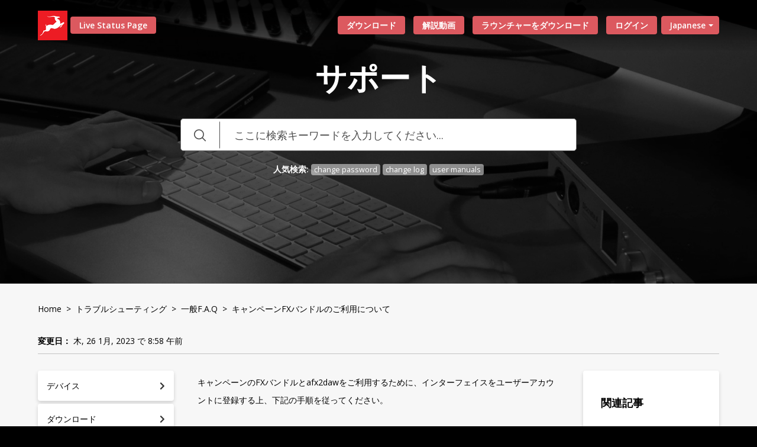

--- FILE ---
content_type: text/html; charset=utf-8
request_url: https://support.antelopeaudio.com/ja-JP/support/solutions/articles/42000068523-%E3%82%AD%E3%83%A3%E3%83%B3%E3%83%9A%E3%83%BC%E3%83%B3fx%E3%83%90%E3%83%B3%E3%83%89%E3%83%AB%E3%81%AE%E3%81%94%E5%88%A9%E7%94%A8%E3%81%AB%E3%81%A4%E3%81%84%E3%81%A6
body_size: 10594
content:
<!DOCTYPE html>
       
        <!--[if lt IE 7]><html class="no-js ie6 dew-dsm-theme " lang="ja-JP" dir="ltr" data-date-format="non_us"><![endif]-->       
        <!--[if IE 7]><html class="no-js ie7 dew-dsm-theme " lang="ja-JP" dir="ltr" data-date-format="non_us"><![endif]-->       
        <!--[if IE 8]><html class="no-js ie8 dew-dsm-theme " lang="ja-JP" dir="ltr" data-date-format="non_us"><![endif]-->       
        <!--[if IE 9]><html class="no-js ie9 dew-dsm-theme " lang="ja-JP" dir="ltr" data-date-format="non_us"><![endif]-->       
        <!--[if IE 10]><html class="no-js ie10 dew-dsm-theme " lang="ja-JP" dir="ltr" data-date-format="non_us"><![endif]-->       
        <!--[if (gt IE 10)|!(IE)]><!--><html class="no-js  dew-dsm-theme " lang="ja-JP" dir="ltr" data-date-format="non_us"><!--<![endif]-->
	<head>
		
		<!--
  * Theme Name: Darkie Freshdesk Theme
  * Version: Version: 1.0.1
  * Author: Aries Themes
  * Website: https://ariesthemes.com
  * License: You must have a valid license purchased only from ariesthemes.com in order to legally use the theme for your project.
  * Copyright: © 2017 - 2020 Aries Themes
-->


<meta charset="utf-8">
<meta http-equiv="X-UA-Compatible" content="IE=edge,chrome=1">
<meta name="viewport" content="width=device-width, initial-scale=1.0">

<!-- Title for the page -->
<title> キャンペーンFXバンドルのご利用について | Antelope Audio Customer Support </title>

<!-- Meta information -->

      <meta charset="utf-8" />
      <meta http-equiv="X-UA-Compatible" content="IE=edge,chrome=1" />
      <meta name="description" content= "" />
      <meta name="author" content= "" />
       <meta property="og:title" content="キャンペーンFXバンドルのご利用について" />  <meta property="og:url" content="https://support.antelopeaudio.com/ja-JP/support/solutions/articles/42000068523-%E3%82%AD%E3%83%A3%E3%83%B3%E3%83%9A%E3%83%BC%E3%83%B3fx%E3%83%90%E3%83%B3%E3%83%89%E3%83%AB%E3%81%AE%E3%81%94%E5%88%A9%E7%94%A8%E3%81%AB%E3%81%A4%E3%81%84%E3%81%A6" />  <meta property="og:description" content=" キャンペーンのFXバンドルとafx2dawをご利用するために、インターフェイスをユーザーアカウントに登録する上、下記の手順を従ってください。         Antelope Launcherアプリを起動します。  「Manage Device」ボタンをクリックします。  「Manage Device」の画面で、「Features and Ownership」タブをクリックします。  「Features and Ownership」の画面でafx2daw、他のバンドルをデバイスに割り当て..." />  <meta property="og:image" content="https://s3.amazonaws.com/cdn.freshdesk.com/data/helpdesk/attachments/production/42000400216/logo/JRI-t5Qpmwh20fPJEE9hG1m-KkAf7WihUQ.png?X-Amz-Algorithm=AWS4-HMAC-SHA256&amp;amp;X-Amz-Credential=AKIAS6FNSMY2XLZULJPI%2F20260115%2Fus-east-1%2Fs3%2Faws4_request&amp;amp;X-Amz-Date=20260115T132148Z&amp;amp;X-Amz-Expires=604800&amp;amp;X-Amz-SignedHeaders=host&amp;amp;X-Amz-Signature=befcce3492e4edcf3fd9b6228018236ef554b7a46220d5234cef83db0a173ee3" />  <meta property="og:site_name" content="Customer Support" />  <meta property="og:type" content="article" />  <meta name="twitter:title" content="キャンペーンFXバンドルのご利用について" />  <meta name="twitter:url" content="https://support.antelopeaudio.com/ja-JP/support/solutions/articles/42000068523-%E3%82%AD%E3%83%A3%E3%83%B3%E3%83%9A%E3%83%BC%E3%83%B3fx%E3%83%90%E3%83%B3%E3%83%89%E3%83%AB%E3%81%AE%E3%81%94%E5%88%A9%E7%94%A8%E3%81%AB%E3%81%A4%E3%81%84%E3%81%A6" />  <meta name="twitter:description" content=" キャンペーンのFXバンドルとafx2dawをご利用するために、インターフェイスをユーザーアカウントに登録する上、下記の手順を従ってください。         Antelope Launcherアプリを起動します。  「Manage Device」ボタンをクリックします。  「Manage Device」の画面で、「Features and Ownership」タブをクリックします。  「Features and Ownership」の画面でafx2daw、他のバンドルをデバイスに割り当て..." />  <meta name="twitter:image" content="https://s3.amazonaws.com/cdn.freshdesk.com/data/helpdesk/attachments/production/42000400216/logo/JRI-t5Qpmwh20fPJEE9hG1m-KkAf7WihUQ.png?X-Amz-Algorithm=AWS4-HMAC-SHA256&amp;amp;X-Amz-Credential=AKIAS6FNSMY2XLZULJPI%2F20260115%2Fus-east-1%2Fs3%2Faws4_request&amp;amp;X-Amz-Date=20260115T132148Z&amp;amp;X-Amz-Expires=604800&amp;amp;X-Amz-SignedHeaders=host&amp;amp;X-Amz-Signature=befcce3492e4edcf3fd9b6228018236ef554b7a46220d5234cef83db0a173ee3" />  <meta name="twitter:card" content="summary" />  <link rel="canonical" href="https://support.antelopeaudio.com/ja-JP/support/solutions/articles/42000068523-%E3%82%AD%E3%83%A3%E3%83%B3%E3%83%9A%E3%83%BC%E3%83%B3fx%E3%83%90%E3%83%B3%E3%83%89%E3%83%AB%E3%81%AE%E3%81%94%E5%88%A9%E7%94%A8%E3%81%AB%E3%81%A4%E3%81%84%E3%81%A6" />  <link rel='alternate' hreflang="en" href="https://support.antelopeaudio.com/en/support/solutions/articles/42000068523-how-to-activate-promotional-goodies"/>  <link rel='alternate' hreflang="ja-JP" href="https://support.antelopeaudio.com/ja-JP/support/solutions/articles/42000068523-%E3%82%AD%E3%83%A3%E3%83%B3%E3%83%9A%E3%83%BC%E3%83%B3fx%E3%83%90%E3%83%B3%E3%83%89%E3%83%AB%E3%81%AE%E3%81%94%E5%88%A9%E7%94%A8%E3%81%AB%E3%81%A4%E3%81%84%E3%81%A6"/> 

<!-- Responsive setting -->
<link rel="apple-touch-icon" href="https://s3.amazonaws.com/cdn.freshdesk.com/data/helpdesk/attachments/production/42000859572/fav_icon/Xz0bmKcQN3CD7DjICEV8UidcWMFqlyq6Kw.png" />
        <link rel="apple-touch-icon" sizes="72x72" href="https://s3.amazonaws.com/cdn.freshdesk.com/data/helpdesk/attachments/production/42000859572/fav_icon/Xz0bmKcQN3CD7DjICEV8UidcWMFqlyq6Kw.png" />
        <link rel="apple-touch-icon" sizes="114x114" href="https://s3.amazonaws.com/cdn.freshdesk.com/data/helpdesk/attachments/production/42000859572/fav_icon/Xz0bmKcQN3CD7DjICEV8UidcWMFqlyq6Kw.png" />
        <link rel="apple-touch-icon" sizes="144x144" href="https://s3.amazonaws.com/cdn.freshdesk.com/data/helpdesk/attachments/production/42000859572/fav_icon/Xz0bmKcQN3CD7DjICEV8UidcWMFqlyq6Kw.png" />
        <meta name="viewport" content="width=device-width, initial-scale=1.0, maximum-scale=5.0, user-scalable=yes" /> 


<!-- Open Sans Google Font -->
<link href="https://fonts.googleapis.com/css?family=Open+Sans:300,400,600,700,800" rel="stylesheet">

<!-- Fontawesome Icons Library -->
<link rel="stylesheet" href="https://use.fontawesome.com/releases/v5.13.0/css/all.css" integrity="sha384-Bfad6CLCknfcloXFOyFnlgtENryhrpZCe29RTifKEixXQZ38WheV+i/6YWSzkz3V" crossorigin="anonymous">

<!-- Animate CSS -->
<link rel="stylesheet" href="https://cdnjs.cloudflare.com/ajax/libs/animate.css/4.0.0/animate.min.css"/>

<!-- Line Icon CSS -->
<link rel="stylesheet" href="https://cdn.linearicons.com/free/1.0.0/icon-font.min.css">

<!-- Slick CSS -->
<link rel="stylesheet" type="text/css" href="//cdn.jsdelivr.net/npm/slick-carousel@1.8.1/slick/slick.css"/>
<link rel="stylesheet" type="text/css" href="https://kenwheeler.github.io/slick/slick/slick-theme.css"/>
		
		<!-- Adding meta tag for CSRF token -->
		<meta name="csrf-param" content="authenticity_token" />
<meta name="csrf-token" content="BsEd/4+lK4AFmXiL2SI8gDX4oHVnIF6rtV5XBBKjyAzjE5G7yFVwsct0zUsfc8f5Ewm1rVUMspjzmJ5EkeaRKQ==" />
		<!-- End meta tag for CSRF token -->
		
		<!-- Fav icon for portal -->
		<link rel='shortcut icon' href='https://s3.amazonaws.com/cdn.freshdesk.com/data/helpdesk/attachments/production/42000859572/fav_icon/Xz0bmKcQN3CD7DjICEV8UidcWMFqlyq6Kw.png' />

		<!-- Base stylesheet -->
 
		<link rel="stylesheet" media="print" href="https://assets8.freshdesk.com/assets/cdn/portal_print-6e04b27f27ab27faab81f917d275d593fa892ce13150854024baaf983b3f4326.css" />
	  		<link rel="stylesheet" media="screen" href="https://assets6.freshdesk.com/assets/cdn/falcon_portal_utils-a58414d6bc8bc6ca4d78f5b3f76522e4970de435e68a5a2fedcda0db58f21600.css" />	

		
		<!-- Theme stylesheet -->

		<link href="/support/theme.css?v=4&amp;d=1768300575" media="screen" rel="stylesheet" type="text/css">

		<!-- Google font url if present -->
		<link href='https://fonts.googleapis.com/css?family=Open+Sans:regular,italic,600,700,700italic' rel='stylesheet' type='text/css' nonce='URqMDHy8lzqXrpcHraqvtw=='>

		<!-- Including default portal based script framework at the top -->
		<script src="https://assets6.freshdesk.com/assets/cdn/portal_head_v2-d07ff5985065d4b2f2826fdbbaef7df41eb75e17b915635bf0413a6bc12fd7b7.js"></script>
		<!-- Including syntexhighlighter for portal -->
		<script src="https://assets7.freshdesk.com/assets/cdn/prism-841b9ba9ca7f9e1bc3cdfdd4583524f65913717a3ab77714a45dd2921531a402.js"></script>

		    <!-- Google tag (gtag.js) -->
	<script async src='https://www.googletagmanager.com/gtag/js?id=UA-8389128-1' nonce="URqMDHy8lzqXrpcHraqvtw=="></script>
	<script nonce="URqMDHy8lzqXrpcHraqvtw==">
	  window.dataLayer = window.dataLayer || [];
	  function gtag(){dataLayer.push(arguments);}
	  gtag('js', new Date());
	  gtag('config', 'UA-8389128-1');
	</script>


		<!-- Access portal settings information via javascript -->
		 <script type="text/javascript">     var portal = {"language":"en","name":"Customer Support","contact_info":"","current_page_name":"article_view","current_tab":"solutions","vault_service":{"url":"https://vault-service.freshworks.com/data","max_try":2,"product_name":"fd"},"current_account_id":867148,"preferences":{"bg_color":"#fFFFFF","header_color":"#ffffff","help_center_color":"#fFFFFF","footer_color":"#192D35","tab_color":"#ffffff","tab_hover_color":"#02b875","btn_background":"#F3F5F7","btn_primary_background":"#ED1C24","base_font":"Open Sans","text_color":"#2C3038","headings_font":"Open Sans","headings_color":"#2C3038","link_color":"#ED1C24","link_color_hover":"#ED1C24","input_focus_ring_color":"#ED1C24","non_responsive":"false"},"image_placeholders":{"spacer":"https://assets9.freshdesk.com/assets/misc/spacer.gif","profile_thumb":"https://assets10.freshdesk.com/assets/misc/profile_blank_thumb-4a7b26415585aebbd79863bd5497100b1ea52bab8df8db7a1aecae4da879fd96.jpg","profile_medium":"https://assets8.freshdesk.com/assets/misc/profile_blank_medium-1dfbfbae68bb67de0258044a99f62e94144f1cc34efeea73e3fb85fe51bc1a2c.jpg"},"falcon_portal_theme":true,"current_object_id":42000068523};     var attachment_size = 20;     var blocked_extensions = "";     var allowed_extensions = "";     var store = { 
        ticket: {},
        portalLaunchParty: {} };    store.portalLaunchParty.ticketFragmentsEnabled = false;    store.pod = "us-east-1";    store.region = "US"; </script> 


			
	</head>
	<body>
            	
		
		
		<!-- Notification Messages -->

	 <div class="alert alert-with-close notice hide" id="noticeajax"></div> 


<header class="hc_header over_banner">
   <div class="portal-header">
      <div class="portal-header-left ">
         <div class="company_logo">
            <a href="/ja-JP/support/home"class='portal-logo'><span class="portal-img"><i></i>
                    <img src='https://s3.amazonaws.com/cdn.freshdesk.com/data/helpdesk/attachments/production/42000400216/logo/JRI-t5Qpmwh20fPJEE9hG1m-KkAf7WihUQ.png' alt="ロゴ"
                        onerror="default_image_error(this)" data-type="logo" />
                 </span></a>
         </div>
         <div class="status-page-container">
            
               <a href="https://status.antelopeaudio.com" target="_blank" rel="noopener noreferrer">Live Status Page</a>
            
         </div>
     </div>
      <div class="nav-wrapper">
         <button class="menu-button">
            <i class="fas fa-bars"></i>
         </button>
         
         <nav class="user-nav" id="user-nav">
            
            
            
                <a href="https://status.antelopeaudio.com" target="_blank" rel="noopener noreferrer" class="mobile-status-page-nav">サーバー状態確認</a>
                <a href="/support/solutions/42000052352">ダウンロード</a>
                <a href="/support/solutions/42000052356">解説動画</a>
                <a id="download_launcher" href="/support/solutions/articles/42000086456-antelope-audio-launcher" target="_blank">ラウンチャーをダウンロード</a>
            
         </nav>
         <span class="portal_navigation">
         <div class="banner-language-selector pull-right" data-tabs="tabs"
                data-toggle='tooltip' data-placement="bottom" title=""><ul class="language-options" role="tablist"><li class="dropdown"><h5 class="dropdown-toggle" data-toggle="dropdown"><span>Japanese</span><span class="caret"></span></h5><ul class="dropdown-menu " role="menu" aria-labelledby="dropdownMenu"><li><a class="" tabindex="-1" href="/en/support/solutions/articles/42000068523-how-to-activate-promotional-goodies">English</a></li><li><a class="active" tabindex="-1" href="/ja-JP/support/solutions/articles/42000068523-%E3%82%AD%E3%83%A3%E3%83%B3%E3%83%9A%E3%83%BC%E3%83%B3fx%E3%83%90%E3%83%B3%E3%83%89%E3%83%AB%E3%81%AE%E3%81%94%E5%88%A9%E7%94%A8%E3%81%AB%E3%81%A4%E3%81%84%E3%81%A6"><span class='icon-dd-tick-dark'></span>Japanese </a></li><li><a class=" unavailable-language" tabindex="-1" href="/es/support/solutions/articles/42000068523-%E3%82%AD%E3%83%A3%E3%83%B3%E3%83%9A%E3%83%BC%E3%83%B3fx%E3%83%90%E3%83%B3%E3%83%89%E3%83%AB%E3%81%AE%E3%81%94%E5%88%A9%E7%94%A8%E3%81%AB%E3%81%A4%E3%81%84%E3%81%A6">Spanish</a></li></ul></li></ul></div> <div class="welcome">ようこそ <b></b> </div>  <b><a href="/ja-JP/support/login"><b>ログイン</b></a></b>
         </span>
      </div>
   </div>
</header>

<section class="hero inner_hero">
   <div class="hero-inner">
        
        
        
            <h1 class="welcome_text">サポート</h1>
        
      <form class="hc-search-form print--remove" autocomplete="off" action="/ja-JP/support/search/solutions" id="hc-search-form" data-csrf-ignore="true">
	<div class="hc-search-input">
	<label for="support-search-input" class="hide">ここに検索キーワードを入力してください...</label>
		<input placeholder="ここに検索キーワードを入力してください..." type="text"
			name="term" class="special" value=""
            rel="page-search" data-max-matches="10" id="support-search-input">
	</div>
	<div class="hc-search-button">
		<button class="btn btn-primary" aria-label="検索" type="submit" autocomplete="off">
			<i class="mobile-icon-search hide-tablet"></i>
			<span class="hide-in-mobile">
				検索
			</span>
		</button>
	</div>
</form>
      <div class="popular_search">
        
        
        
            <span>人気検索:</span>
        
        
            <a href="https://en.antelopeaudio.com/reset-password/">change password</a>
            <a href="/support/solutions/42000066355">change log</a>
            <a href="/support/solutions/42000059248">user manuals</a>
        
      </div>
   </div>
</section>


<script type="text/javascript">
   jQuery(document).ready(function($){
   $('.menu-button').click(function(e){
         e.preventDefault();
         $('.nav-wrapper').toggleClass('__open');
         $(this).next().slideToggle(250);
      })
   });

   //Download Launcher
    function isMacintosh() {
        return navigator.platform.indexOf('Mac') > -1
    }

    function isWindows() {
        return navigator.platform.indexOf('Win') > -1
    }
    function changeHrefOnDownloadLauncher(url){
        jQuery('#download_launcher').attr("href", url);
        jQuery('#download_launcher').attr("download", "download");
    }
    if(isMacintosh()){
        changeHrefOnDownloadLauncher("https://en.antelopeaudio.com/download-launcher?platform=macos");
    }
    if(isWindows()){
        changeHrefOnDownloadLauncher("https://en.antelopeaudio.com/download-launcher?platform=windows");
    }
</script>


<div class="body-wrapper">
   <section class="breadcrumbs-section">
   <div class="portal-container">
      <nav class="sub-nav"></nav>
      <div class="article_info">
         <h2 class="article-name"><a href="/support/home">Home</a>&nbsp;&nbsp;>&nbsp;&nbsp;<a href="/ja-JP/support/solutions/42000052353">トラブルシューティング</a>&nbsp;&nbsp;>&nbsp;&nbsp;<a href="/ja-JP/support/solutions/folders/42000081475">一般F.A.Q</a>&nbsp;&nbsp;>&nbsp;&nbsp;キャンペーンFXバンドルのご利用について</h2>
         
         <p class="_modified"><strong>変更日：</strong> 木, 26 1月, 2023 で  8:58 午前</p>
      </div>
   </div>
</section>
<section class="__article fc-article-show __dark" id="article-show-42000068523">
   <div class="portal-container">
      <div class="article-container">
         <div class="category__sidebar">
         <h2 class="_hide _portal__categories">Support Portal Categories <i class="fas fa-angle-down"></i></h2>
         
         <ul class="sidebar__categories">
            
            
            <li id="cat_42000066974" data-title="42000066974">
               <a href="/ja-JP/support/solutions/42000066974" class="">
                  <span>デバイス</span><i class="fas fa-chevron-right" aria-hidden="true"></i>
               </a>
            </li>
            
            
            
            <li id="cat_42000052352" data-title="42000052352">
               <a href="/ja-JP/support/solutions/42000052352" class="">
                  <span>ダウンロード</span><i class="fas fa-chevron-right" aria-hidden="true"></i>
               </a>
            </li>
            
            
            
            <li id="cat_42000059248" data-title="42000059248">
               <a href="/ja-JP/support/solutions/42000059248" class="">
                  <span>ユーザーマニュアル</span><i class="fas fa-chevron-right" aria-hidden="true"></i>
               </a>
            </li>
            
            
            
            <li id="cat_42000052356" data-title="42000052356">
               <a href="/ja-JP/support/solutions/42000052356" class="">
                  <span>動画</span><i class="fas fa-chevron-right" aria-hidden="true"></i>
               </a>
            </li>
            
            
            
            <li id="cat_42000052355" data-title="42000052355">
               <a href="/ja-JP/support/solutions/42000052355" class="">
                  <span>ナレッジベース</span><i class="fas fa-chevron-right" aria-hidden="true"></i>
               </a>
            </li>
            
            
            
            <li id="cat_42000052357" data-title="42000052357">
               <a href="/ja-JP/support/solutions/42000052357" class="">
                  <span>OSの最適化</span><i class="fas fa-chevron-right" aria-hidden="true"></i>
               </a>
            </li>
            
            
            
            <li id="cat_42000052353" data-title="42000052353">
               <a href="/ja-JP/support/solutions/42000052353" class="">
                  <span>トラブルシューティング</span><i class="fas fa-chevron-right" aria-hidden="true"></i>
               </a>
            </li>
            
            
            
            <li id="cat_42000062719" data-title="42000062719">
               <a href="/ja-JP/support/solutions/42000062719" class="">
                  <span>保証と修理</span><i class="fas fa-chevron-right" aria-hidden="true"></i>
               </a>
            </li>
            
            
            
            <li id="cat_42000066355" data-title="42000066355">
               <a href="/ja-JP/support/solutions/42000066355" class="">
                  <span>更新履歴</span><i class="fas fa-chevron-right" aria-hidden="true"></i>
               </a>
            </li>
            
            
            
            
         </ul>
         
         </div>
         <div class="article-view">
            <div class="article__body">
               <p dir="ltr"><span style="font-size: 14px;">キャンペーンのFXバンドルとafx2dawをご利用するために、インターフェイスをユーザーアカウントに登録する上、下記の手順を従ってください。&nbsp;</span></p><p dir="ltr" style="font-size: 14px;"><span style="font-size: 14px;"><br></span></p><ol><li style="box-sizing: border-box; margin: 0px; font-size: 14px; line-height: 18px; word-break: normal; overflow-wrap: break-word;"><span dir="ltr" style="font-size: 14px;">&nbsp; Antelope Launcherアプリを起動します。</span></li><li style="font-size: 14px;"><span style="font-size: 14px;">「Manage Device」ボタンをクリックします。</span></li><li style="font-size: 14px;"><span dir="ltr" style="font-size: 14px;">「Manage Device」の画面で、「Features and Ownership」タブをクリックします。</span></li><li style="font-size: 14px;"><span dir="ltr" style="font-size: 14px;">「Features and Ownership」の画面でafx2daw、他のバンドルをデバイスに割り当てることができます。</span></li></ol><p><br></p><p><img src="https://s3.amazonaws.com/cdn.freshdesk.com/data/helpdesk/attachments/production/42107423307/original/jaeI8EvvSETuSNSS33a7RdKzgULcDE-Avg.png?1674739807" style="width: 718px;" class="fr-fil fr-dib" data-attachment="[object Object]" data-id="42107423307"></p><p><img src="https://s3.amazonaws.com/cdn.freshdesk.com/data/helpdesk/attachments/production/42107424600/original/XOrHCR4trW80gMpHbIkUsV1iUzF7TvRYeg.PNG?1674740978" style="width: 718px;" class="fr-fil fr-dib" data-attachment="[object Object]" data-id="42107424600"></p><p><br></p><p><br></p><p><span dir="ltr" style="font-size: 14px;">5. afx2dawをDAWでご利用するために、「Plug-ins」タブからafx2dawの最新バージョンを選択し、インストールボタンをクリックします。</span></p><p><br></p><p><img src="https://s3.amazonaws.com/cdn.freshdesk.com/data/helpdesk/attachments/production/42107424990/original/TVqguGlBPCh_UrEsrWK30jeSSs9IBN0r2g.PNG?1674741366" style="width: 718px;" class="fr-fil fr-dib" data-attachment="[object Object]" data-id="42107424990"></p><p><br></p><p dir="ltr"><span style="color: rgb(24, 50, 71); font-family: -apple-system, BlinkMacSystemFont, &quot;Segoe UI&quot;, Roboto, &quot;Helvetica Neue&quot;, Arial, sans-serif; font-size: 13px; font-style: normal; font-variant-ligatures: normal; font-variant-caps: normal; font-weight: 400; letter-spacing: normal; orphans: 2; text-align: start; text-indent: 0px; text-transform: none; white-space: normal; widows: 2; word-spacing: 0px; -webkit-text-stroke-width: 0px;  text-decoration-thickness: initial; text-decoration-style: initial; text-decoration-color: initial; display: inline !important; float: none;">それで新しいエフェクトとafx2dawをご利用いただけます。</span>&nbsp;</p><p dir="ltr"><br></p><p dir="ltr"><span style="font-size: 18px;"><strong><span dir="ltr" style="color: rgb(184, 49, 47);"><a href="https://support.antelopeaudio.com/ja-JP/support/solutions/articles/42000094424-afx2daw%E3%82%92%E3%82%A4%E3%83%B3%E3%82%B9%E3%83%88%E3%83%BC%E3%83%AB%E8%A7%A3%E8%AA%AC" dir="ltr"></a><a href="https://support.antelopeaudio.com/ja-JP/support/solutions/articles/42000094424-afx2daw%E3%82%92%E3%82%A4%E3%83%B3%E3%82%B9%E3%83%88%E3%83%BC%E3%83%AB%E8%A7%A3%E8%AA%AC">AFX2DAWをインストール解説とトラブルシューティング</a></span></strong></span></p>
            </div>
            <div class="__attachments">
               
            </div>
            
         </div>
         <div class="sidebar-view">
            <div id="related_articles"><div class="cs-g-c"><section class="article-list"><h3 class="list-lead">関連記事</h3><ul rel="remote" 
			data-remote-url="/ja-JP/support/search/articles/42000068523/related_articles?container=related_articles&limit=10" 
			id="related-article-list"></ul></section></div></div>
         </div>
      </div>
   </div>
   <div class="article__vote">
        <p class="article-vote" id="voting-container" 
											data-user-id="" 
											data-article-id="42000068523"
											data-language="ja-JP">
										この回答は役に立ちましたか？<span data-href="/ja-JP/support/solutions/articles/42000068523/thumbs_up" class="vote-up a-link" id="article_thumbs_up" 
									data-remote="true" data-method="put" data-update="#voting-container" 
									data-user-id=""
									data-article-id="42000068523"
									data-language="ja-JP"
									data-update-with-message="お役に立てて嬉しいです。フィードバックありがとうございました。">
								はい</span><span class="vote-down-container"><span data-href="/ja-JP/support/solutions/articles/42000068523/thumbs_down" class="vote-down a-link" id="article_thumbs_down" 
									data-remote="true" data-method="put" data-update="#vote-feedback-form" 
									data-user-id=""
									data-article-id="42000068523"
									data-language="ja-JP"
									data-hide-dom="#voting-container" data-show-dom="#vote-feedback-container">
								いいえ</span></span></p><a class="hide a-link" id="vote-feedback-form-link" data-hide-dom="#vote-feedback-form-link" data-show-dom="#vote-feedback-container">フィードバックを送信</a><div id="vote-feedback-container"class="hide">	<div class="lead">お役に立てずに申し訳ございません。この記事を向上させるためにフィードバックをお願い致します。</div>	<div id="vote-feedback-form">		<div class="sloading loading-small loading-block"></div>	</div></div>
    </div>
</section>
<script type="text/javascript">
   jQuery(document).ready(function($){
      var data = $(".___ID a").data('title');
      jQuery('body').addClass('cat_' + data );
   });
</script>
</div>


<footer class="portal-footer">
   <div class="portal-container">
      <div class="row _grid">
         <div class="_col _col_5 first_col">
            <ul class="social">
                
                    <li><a href="https://twitter.com/Antelope_Japan" target="_blank"><i class="fab fa-twitter"></i></a></li>
                    <li><a href="https://www.youtube.com/c/AntelopeAudioJapan" target="_blank"><i class="fab fa-youtube"></i></a></li>
                
            </ul>
         </div>
         <div class="_col _col_5">
            
            
            
                <h3>製品</h3>
                <ul>
                    <li><a href="https://en.antelopeaudio.com/my-account/">アクティベーション</a></li>
                    <li><a href="/support/solutions/42000066974">デバイスで探す</a></li>
                    <li><a href="/support/solutions/42000052352">ダウンロード</a></li>
                    <li><a href="/support/solutions/42000059248">ユーザーマニュアル </a></li>
                </ul>
            
         </div>
         <div class="_col _col_5">
            
            
            
                <h3>サポート</h3>
                <ul>
                    <li><a href="/support/solutions/42000052353">トラブルシューティング</a></li>
                    <li><a href="/support/solutions/42000052355">ノレッジベース</a></li>
                    <li><a href="/support/solutions/folders/42000098056">解説動画</a></li>
                    <li><a href="https://en.antelopeaudio.com/login">アカウント</a></li>
                </ul>
            
         </div>
         <div class="_col _col_5">
            
            
            
                <h3>保証と修理</h3>
                <ul>
                    <li><a href="/support/solutions/articles/42000026324-antelope-audio-limited-warranty-policy">限定保証規定</a></li>
                    <li><a href="/support/solutions/articles/42000026313-rma-procedure-service-support">RMAについて</a></li>
                    <li><a href="/support/solutions/articles/42000026315-rma-shipping-information-">RMAの発送</a></li>
                </ul>
            
         </div>
         <div class="_col _col_5">
            
            
            
                <h3>お問い合わせ</h3>
                <ul>
                    <li><a href="https://get.teamviewer.com/antelopesupport" style="color:#fff" target="_blank">リモートセッション </a></li>
                    <li><a href="https://jp.antelopeaudio.com/contact-form/">お問い合わせフォーム</a></li>
                </ul>
            
         </div>
      </div>
   </div>
   <aside class="footer_copyright">
      <div class="portal-container">
         <p>&copy; <span id="year"></span> Antelope Audio. All rights reserved.</p>
      </div>
   </aside>
</footer>
<a href="#!" class="Top animate__animated animate__bounceInUp"><i class="fas fa-angle-up"></i></a>



<script type="text/javascript">
   jQuery(document).ready(function($){
   
      var x = new Date();
      var y = x.getFullYear();
      $('#year').html(y);
   
      $(window).scroll(function() {
        if ($(this).scrollTop() > 100) {
            $('.Top').fadeIn();
        } else {
            $('.Top').fadeOut();
        }
      });
   
      $('.Top').click(function() {
         $("html, body").animate({
             scrollTop: 0
         }, 600);
         return false;
      });
   
      jQuery(".start_topic a, .language-options .dropdown-toggle").addClass("btn");

      jQuery('._portal__categories').click(function(e){
       e.preventDefault();
       $('.sidebar__categories').toggleClass('__open');
       $(this).next().slideToggle(250);
      })

      jQuery('#cat_').addClass('nav__active');

   });
</script>
<script>
  /*Video Plugin JS*/
    jQuery(document).ready(function() { 

        if (typeof jQuery('#video-preview').get(0) != 'undefined') {
            jQuery('.videos-list li a').click(function(e) {
                jQuery('#video-preview').attr('src', jQuery(this).attr('data-link'));
            });
        }
    });
  /*Video Plugin JS END*/
</script>




			<script src="https://assets3.freshdesk.com/assets/cdn/portal_bottom-0fe88ce7f44d512c644a48fda3390ae66247caeea647e04d017015099f25db87.js"></script>

		<script src="https://assets10.freshdesk.com/assets/cdn/redactor-642f8cbfacb4c2762350a557838bbfaadec878d0d24e9a0d8dfe90b2533f0e5d.js"></script> 
		<script src="https://assets5.freshdesk.com/assets/cdn/lang/ja-jp-bbe23039737e012d23d5142af6755e05c96f4a50dbc0bb185ca2c41b0a796cd7.js"></script>
		<!-- for i18n-js translations -->
  		<script src="https://assets4.freshdesk.com/assets/cdn/i18n/portal/ja-JP-b3ed614ad9bb2d6d23421815765715f0b5cfa80094dd0774d71f60db35973ab9.js"></script>
		<!-- Including default portal based script at the bottom -->
		<script nonce="URqMDHy8lzqXrpcHraqvtw==">
//<![CDATA[
	
	jQuery(document).ready(function() {
					
		// Setting the locale for moment js
		moment.lang('ja-jp');

		var validation_meassages = {"required":"このフィールドは必須です。","remote":"このフィールドを修正してください。","email":"有効なメールアドレスを入力してください。","url":"有効なURLを入力してください。","date":"有効な日付を入力してください。","dateISO":"有効な日付を入力してください（ISO）。","number":"有効な番号を入力してください。","digits":"数字だけで入力してください。","creditcard":"有効なクレジットカード番号を入力してください。","equalTo":"同じ値を再度入力してください。","two_decimal_place_warning":"Value cannot have more than 2 decimal digits","integration_no_match":"一致するデータがありません...","select_atleast_one":"少なくとも 1 つのオプションを選択してください。","ember_method_name_reserved":"この名前は予約済みなので使用できません。別の名前を選択してください。"}	

		jQuery.extend(jQuery.validator.messages, validation_meassages );


		jQuery(".call_duration").each(function () {
			var format,time;
			if (jQuery(this).data("time") === undefined) { return; }
			if(jQuery(this).hasClass('freshcaller')){ return; }
			time = jQuery(this).data("time");
			if (time>=3600) {
			 format = "hh:mm:ss";
			} else {
				format = "mm:ss";
			}
			jQuery(this).html(time.toTime(format));
		});
	});

	// Shortcuts variables
	var Shortcuts = {"global":{"help":"?","save":"mod+return","cancel":"esc","search":"/","status_dialog":"mod+alt+return","save_cuctomization":"mod+shift+s"},"app_nav":{"dashboard":"g d","tickets":"g t","social":"g e","solutions":"g s","forums":"g f","customers":"g c","reports":"g r","admin":"g a","ticket_new":"g n","compose_email":"g m"},"pagination":{"previous":"alt+left","next":"alt+right","alt_previous":"j","alt_next":"k"},"ticket_list":{"ticket_show":"return","select":"x","select_all":"shift+x","search_view":"v","show_description":"space","unwatch":"w","delete":"#","pickup":"@","spam":"!","close":"~","silent_close":"alt+shift+`","undo":"z","reply":"r","forward":"f","add_note":"n","scenario":"s"},"ticket_detail":{"toggle_watcher":"w","reply":"r","forward":"f","add_note":"n","close":"~","silent_close":"alt+shift+`","add_time":"m","spam":"!","delete":"#","show_activities_toggle":"}","properties":"p","expand":"]","undo":"z","select_watcher":"shift+w","go_to_next":["j","down"],"go_to_previous":["k","up"],"scenario":"s","pickup":"@","collaboration":"d"},"social_stream":{"search":"s","go_to_next":["j","down"],"go_to_previous":["k","up"],"open_stream":["space","return"],"close":"esc","reply":"r","retweet":"shift+r"},"portal_customizations":{"preview":"mod+shift+p"},"discussions":{"toggle_following":"w","add_follower":"shift+w","reply_topic":"r"}};
	
	// Date formats
	var DATE_FORMATS = {"non_us":{"moment_date_with_week":"ddd, D MMM, YYYY","datepicker":"d M, yy","datepicker_escaped":"d M yy","datepicker_full_date":"D, d M, yy","mediumDate":"d MMM, yyyy"},"us":{"moment_date_with_week":"ddd, MMM D, YYYY","datepicker":"M d, yy","datepicker_escaped":"M d yy","datepicker_full_date":"D, M d, yy","mediumDate":"MMM d, yyyy"}};

	var lang = { 
		loadingText: "お待ちください...",
		viewAllTickets: "View all tickets"
	};


//]]>
</script> 

		

		<img src='/ja-JP/support/solutions/articles/42000068523-%E3%82%AD%E3%83%A3%E3%83%B3%E3%83%9A%E3%83%BC%E3%83%B3fx%E3%83%90%E3%83%B3%E3%83%89%E3%83%AB%E3%81%AE%E3%81%94%E5%88%A9%E7%94%A8%E3%81%AB%E3%81%A4%E3%81%84%E3%81%A6/hit' alt='記事の表示回数' aria-hidden='true'/>
		<script type="text/javascript">
     		I18n.defaultLocale = "en";
     		I18n.locale = "ja-JP";
		</script>
			
    	


		<!-- Include dynamic input field script for signup and profile pages (Mint theme) -->

	</body>
</html>


--- FILE ---
content_type: text/css; charset=utf-8
request_url: https://support.antelopeaudio.com/support/theme.css?v=4&d=1768300575
body_size: 24772
content:
.clearfix{*zoom:1}.clearfix:before,.clearfix:after{display:table;content:""}.clearfix:after{clear:both}.hide-text{font:0/0 a;color:transparent;text-shadow:none;background-color:transparent;border:0}input,select,textarea{font-family:Open Sans,Helvetica,Arial,sans-serif;color:#183247}p{margin:0 0 10.9375px}p small{font-size:12px;color:#6f7c87}p big{font-size:inherit}.ui-widget,.ui-widget input,.ui-widget select,.ui-widget textarea,.ui-widget button{font-family:Open Sans,Helvetica,Arial,sans-serif}.lead,.lead-small,.list-lead{line-height:28.4375px;font-size:18px;font-weight:200;color:inherit;font-family:Open Sans,Helvetica,sans-serif}.lead b,.lead-small b,.list-lead b{font-weight:500}.links-inherit a,.list-lead a{font-size:16px;font-weight:600;letter-spacing:0.2px;font-family:Open Sans,Helvetica,sans-serif;color:#2C3038}.links-inherit a:hover,.list-lead a:hover{color:#16181b}.lead-small{font-size:13px}.list-lead{margin:10px 0}.no-results{color:#ccc;font-size:14px}.heading{font-family:Open Sans,Helvetica,sans-serif;font-weight:normal;color:#2C3038}.light{font-weight:400}h1,h2,h3,h4,h5,h6{margin:0;text-rendering:optimizelegibility}h1 small,h2 small,h3 small,h4 small,h5 small,h6 small{font-weight:normal;color:#6f7c87}h1{font-size:28px;line-height:43.75px}h1 small{font-size:18px}h2{font-size:24px;line-height:26px}h2 small{font-size:16px}h3{font-size:20px;line-height:30.625px}h3 small{font-size:14px}h4,h5,h6{line-height:21.875px}h4{font-size:14px}h4 small{font-size:12px}h5{font-size:12px}h6{font-size:11px;color:#6f7c87;text-transform:uppercase}strong,b{font-weight:700}.page-header{padding-bottom:20.875px;margin:21.875px 0;border-bottom:1px solid #dcdcdc}.page-header h1{line-height:1}.intro{font-weight:200;margin-top:-6px;margin-bottom:0;font-size:14px;line-height:20px;color:#6f7c87}ul,ol{padding:0;margin:5px 0 5px 22px}ul ul,ul ol,ol ol,ol ul{margin-bottom:0}ul{list-style:disc}ol{list-style:decimal}li{line-height:21.875px}ul.unstyled,ol.unstyled{margin-left:0;list-style:none}ul.unstyled li,ol.unstyled li{padding:10px 4px;border-bottom:1px solid #DADFE3}ul.unstyled li a,ol.unstyled li a{font-size:14px;line-height:1.54;color:#183247;font-weight:600}ul.unstyled li a:hover,ol.unstyled li a:hover{color:#2753d7}.profile-edit-form.unstyled li{border-bottom:0;margin:0}dl{margin-bottom:21.875px}dt,dd{line-height:21.875px}dt{font-weight:bold;line-height:20.875px}dd{margin-left:10.9375px}.dl-horizontal dt{float:left;width:120px;clear:left;text-align:right;overflow:hidden;text-overflow:ellipsis;white-space:nowrap}.dl-horizontal dd{margin-left:130px}hr{margin:16.82692px 0;border:0;border-top:1px solid #dcdcdc;border-bottom:1px solid #fff}strong,.strong{font-weight:bold}em{font-style:italic}.muted{color:#6f7c87}abbr[title]{cursor:help;border-bottom:1px dotted #6f7c87}abbr.initialism{font-size:90%;text-transform:uppercase}blockquote{padding:0 0 0 15px;margin:0 0 21.875px;border-left:5px solid #dcdcdc}q:before,q:after,blockquote:before,blockquote:after{content:""}address{display:block;margin-bottom:21.875px;font-style:normal;line-height:21.875px}small{font-size:100%}cite{font-style:normal}.match{background-color:#fdfdb5}html,body{height:100%;width:100%;margin:0;padding:0}body{margin:0;font-family:Open Sans,Helvetica,Arial,sans-serif;font-size:14px;line-height:21.875px;color:#2C3038;background-color:#fff;background-image:none;-webkit-font-feature-settings:"locl" 0;-moz-font-feature-settings:"locl" 0;-ms-font-feature-settings:"locl" 0;font-feature-settings:"locl" 0}a,.a-link{color:#ED1C24;text-decoration:none}a:hover,.a-link:hover{color:#ED1C24;text-decoration:underline}.a-link{cursor:pointer}*{-moz-box-sizing:border-box;-webkit-box-sizing:border-box;box-sizing:border-box}.page{*zoom:1;max-width:1140px;max-width:71.25rem;_width:1140px;padding-left:10px;padding-left:.625rem;padding-right:10px;padding-right:.625rem;margin-left:auto;margin-right:auto;padding-top:10px;padding-bottom:10px;min-height:78%}.page:after{content:"";display:table;clear:both}.main{width:66%;margin:0;border:0;-moz-box-shadow:none;-webkit-box-shadow:none;box-shadow:none;border-radius:6px;border-bottom-right-radius:0;border-top-right-radius:0;float:left;border-right:1px solid #dadfe3;background-color:#fff}.sidebar{width:34%;float:left;-moz-box-shadow:none;-webkit-box-shadow:none;box-shadow:none;border-bottom-left-radius:0;border-top-left-radius:0;background-color:#f8f9fa;margin:0}.fc-portal-solution-home h2,.fc-community-sidebar h2,.fc-solution-home h2,.fc-community-content h2{margin-top:16px}.fc-article-show p{padding-top:4px;color:#2C3038}.sidebar #related_articles{display:none}.fc-community-sidebar p.intro,.fc-community-sidebar div a[href*="topics/new"]{display:none}.fc-community-sidebar .no-results a[href*="topics/new"]{display:inline-block;color:#2753d7}.export-custom-select{width:100%}.row-fluid{*zoom:1}.row-fluid:after{content:"";display:table;clear:both}.span1{width:7.22892%;float:left;margin-right:1.20482%;display:inline}.span2{width:15.66265%;float:left;margin-right:1.20482%;display:inline}.span3{width:24.09639%;float:left;margin-right:1.20482%;display:inline}.span4{width:32.53012%;float:left;margin-right:1.20482%;display:inline;margin-bottom:6px}.span5{width:40.96386%;float:left;margin-right:1.20482%;display:inline}.span6{width:49.39759%;float:left;margin-right:1.20482%;display:inline}.span7{width:57.83133%;float:left;margin-right:1.20482%;display:inline}.span8{width:66.26506%;float:left;margin-right:1.20482%;display:inline}.span9{width:74.6988%;float:left;margin-right:1.20482%;display:inline}.span10{width:83.13253%;float:left;margin-right:1.20482%;display:inline}.span11{width:91.56627%;float:left;margin-right:1.20482%;display:inline}.span12{width:100%;float:left;margin-right:1.20482%;display:inline}.omega{float:right;margin-right:0;*margin-left:-10px;display:inline;float:left;margin-right:0;display:inline}form{margin:0 0}fieldset{padding:0;margin:0;border:0}legend{display:block;width:100%;padding:0;margin-bottom:32.8125px;font-size:21px;line-height:43.75px;color:#9aa1a6;border:0;border-bottom:1px solid #e5e5e5}legend small{font-size:16.40625px;color:#6f7c87}label,input,button,select,textarea{font-size:14px;font-weight:normal;line-height:1.2}input,button,select,textarea{font-family:Open Sans,Helvetica,Arial,sans-serif}label{display:block;margin-bottom:5px}select,textarea,input[type="text"],input[type="password"],input[type="datetime"],input[type="datetime-local"],input[type="date"],input[type="month"],input[type="time"],input[type="week"],input[type="number"],input[type="email"],input[type="url"],input[type="search"],input[type="tel"],input[type="color"],.uneditable-input{display:inline-block;padding:4px;margin-bottom:9px;font-size:14px;line-height:21.875px;color:#f8f9fa}select{font-size:12.6px}textarea,input[type="text"],input[type="password"],input[type="datetime"],input[type="datetime-local"],input[type="date"],input[type="month"],input[type="time"],input[type="week"],input[type="number"],input[type="email"],input[type="url"],input[type="search"],input[type="tel"],input[type="color"],.uneditable-input{background-color:#fff;border:1px solid #ccc;border-radius:3px;-moz-box-shadow:inset 0 1px 2px rgba(0,0,0,0.18);-webkit-box-shadow:inset 0 1px 2px rgba(0,0,0,0.18);box-shadow:inset 0 1px 2px rgba(0,0,0,0.18);-moz-transition:border linear 0.2s,box-shadow linear 0.2s;-o-transition:border linear 0.2s,box-shadow linear 0.2s;-webkit-transition:border linear 0.2s,box-shadow linear 0.2s;transition:border linear 0.2s,box-shadow linear 0.2s;height:40px;-moz-box-shadow:none;-webkit-box-shadow:none;box-shadow:none;color:#183247}textarea:focus,input[type="text"]:focus,input[type="password"]:focus,input[type="datetime"]:focus,input[type="datetime-local"]:focus,input[type="date"]:focus,input[type="month"]:focus,input[type="time"]:focus,input[type="week"]:focus,input[type="number"]:focus,input[type="email"]:focus,input[type="url"]:focus,input[type="search"]:focus,input[type="tel"]:focus,input[type="color"]:focus,.uneditable-input:focus{border-color:rgba(237,28,36,0.6);outline:0;outline:thin dotted \9;-moz-box-shadow:0px 0px 5px rgba(237,28,36,0.6);-webkit-box-shadow:0px 0px 5px rgba(237,28,36,0.6);box-shadow:0px 0px 5px rgba(237,28,36,0.6)}.checkbox.nested-child{padding-left:40px}textarea{height:auto}input[type="radio"],input[type="checkbox"]{margin:1px 0;*margin-top:0;line-height:normal;cursor:pointer}input[type="checkbox"]:before{width:12px;height:12px;border-radius:2px;top:-2px;left:0px;position:relative;background-color:#fff;content:'';display:inline-block;visibility:visible;border:1px solid #d3dbda}input[type="checkbox"]:checked:before{width:12px;height:12px;border-radius:2px;top:-2px;left:0px;position:relative;background-color:#02b875;content:'';display:inline-block;visibility:visible;border:1px solid #02b875}input[type="radio"]:checked:before{width:13px;height:13px;border-radius:15px;top:-2px;left:-1px;position:relative;background-color:#fff;content:'';display:inline-block;visibility:visible;border:1px solid #02b875}input[type="radio"]:before{width:13px;height:13px;border-radius:15px;top:-2px;left:-1px;position:relative;background-color:#fff;content:'';display:inline-block;visibility:visible;border:1px solid #DADFE3}input[type="radio"]:checked:after{width:3px;height:3px;border-radius:15px;top:-22px;right:-3px;position:relative;background-color:#02b875;content:'';display:inline-block;visibility:visible;border:2px solid #02b875}input[type="radio"]:after{content:'';display:inline-block;width:7px;height:3px}input[type="submit"],input[type="reset"],input[type="button"],input[type="radio"],input[type="checkbox"]{width:auto}input[type="submit"],input[type="reset"],input[type="button"],a.btn.btn-primary,button.btn-primary,.banner-nav a[href*="/login"],.redactor_btns_box .btn.btn-primary{width:auto;font-family:Open Sans,Helvetica,sans-serif;border-radius:2px;background-color:#ED1C24;border:solid 1px #68080c;background-image:none;font-size:12px;font-weight:600;letter-spacing:1.2px;text-shadow:none;text-transform:uppercase;-moz-box-shadow:none;-webkit-box-shadow:none;box-shadow:none;padding:5px 20px;color:#000}input[type="submit"]:hover,input[type="reset"]:hover,input[type="button"]:hover,a.btn.btn-primary:hover,button.btn-primary:hover,.banner-nav a[href*="/login"]:hover,.redactor_btns_box .btn.btn-primary:hover{background-color:#de1219;text-decoration:none;color:#000}.banner-nav a[href*="/login"]{font-size:14px}.btn-signup{border:solid 1px #DADFE3;background-color:#F3F5F7;padding:5px 20px;border-radius:2px;text-transform:uppercase;font-family:Open Sans,Helvetica,sans-serif;letter-spacing:1.2;color:#183247}.btn-signup:hover{background-color:#e4e8ed;text-decoration:none}.btn-small{border-radius:2px;background-color:#F3F5F7;border:solid 1px #97a9ba;background-image:none;-moz-box-shadow:none;-webkit-box-shadow:none;box-shadow:none;font-family:Open Sans,Helvetica,sans-serif;font-size:12px;font-weight:600;letter-spacing:1.2px;color:#183247;padding:5px 20px;text-transform:uppercase}.btn-small:hover{background-color:#e4e8ed}.uneditable-textarea{width:auto;height:auto}input[type="file"]{line-height:0}select{height:28px;*margin-top:4px;line-height:28px}.custom-select:focus{outline:0;border-color:rgba(237,28,36,0.6);box-shadow:0px 0px 5px rgba(237,28,36,0.6)}.input-date-field .ui-datepicker-trigger,.support-date-field .ui-datepicker-trigger{top:7px}select{width:220px;border:1px solid #DADFE3;height:40px;color:#183247;background-color:#fff}select[multiple],select[size]{height:auto}select:focus,input[type="file"]:focus,input[type="radio"]:focus,input[type="checkbox"]:focus{outline:thin dotted #333;outline:5px auto -webkit-focus-ring-color;outline-offset:-2px;outline:0;border-color:rgba(237,28,36,0.6);box-shadow:0px 0px 5px rgba(237,28,36,0.6)}.radio,.checkbox{min-height:18px;padding-left:20px}.radio input[type="radio"],.checkbox input[type="checkbox"]{float:left;margin-left:-18px;margin-top:3px}.radio input[type="radio"]:focus:before,.checkbox input[type="checkbox"]:focus:before{border-color:rgba(237,28,36,0.6);-moz-box-shadow:0px 0px 5px #ED1C24;-webkit-box-shadow:0px 0px 5px #ED1C24;box-shadow:0px 0px 5px #ED1C24}.controls>.radio:first-child,.controls>.checkbox:first-child{padding-top:5px}.radio.inline,.checkbox.inline{display:inline-block;padding-top:5px;margin-bottom:0;vertical-align:middle}.radio.inline+.radio.inline,.checkbox.inline+.checkbox.inline{margin-left:10px}.input-mini{width:60px}.input-small{width:90px}.input-medium{width:150px}.input-large{width:210px}.input-xlarge{width:270px}.input-xxlarge{width:530px}input[class*="span"],select[class*="span"],textarea[class*="span"],.uneditable-input[class*="span"],.row-fluid input[class*="span"],.row-fluid select[class*="span"],.row-fluid textarea[class*="span"],.row-fluid .uneditable-input[class*="span"],.add-on[class*="span"]{float:none;margin-left:0}.input-append input[class*="span"],.input-append .uneditable-input[class*="span"],.input-prepend input[class*="span"],.input-prepend .uneditable-input[class*="span"],.row-fluid .input-prepend [class*="span"],.row-fluid .input-append [class*="span"],.add-on[class*="span"]{display:inline-block}input[disabled],select[disabled],textarea[disabled],input[readonly],select[readonly],textarea[readonly]{cursor:not-allowed;background-color:#dcdcdc;border-color:#ddd}input[type="radio"][disabled],input[type="checkbox"][disabled],input[type="radio"][readonly],input[type="checkbox"][readonly]{background-color:transparent}div.error{padding:5px 0 0}.control-group.warning-group>label,.control-group.warning-group .help-block,.control-group.warning-group .help-inline,.control-group.warning-group .error{color:#c09853}.control-group.warning-group .checkbox,.control-group.warning-group .radio,.control-group.warning-group input,.control-group.warning-group select,.control-group.warning-group textarea{color:#c09853;border-color:#c09853}.control-group.warning-group .checkbox:focus,.control-group.warning-group .radio:focus,.control-group.warning-group input:focus,.control-group.warning-group select:focus,.control-group.warning-group textarea:focus{border-color:#a47e3c;-moz-box-shadow:0 0 6px #dbc59e;-webkit-box-shadow:0 0 6px #dbc59e;box-shadow:0 0 6px #dbc59e}.control-group.warning-group .input-prepend .add-on,.control-group.warning-group .input-append .add-on{color:#c09853;background-color:#fcf8e3;border-color:#c09853}.control-group.error-group>label,.control-group.error-group .help-block,.control-group.error-group .help-inline,.control-group.error-group .error{color:#b94a48}.control-group.error-group .checkbox,.control-group.error-group .radio,.control-group.error-group input,.control-group.error-group select,.control-group.error-group textarea{color:#b94a48;border-color:#b94a48}.control-group.error-group .checkbox:focus,.control-group.error-group .radio:focus,.control-group.error-group input:focus,.control-group.error-group select:focus,.control-group.error-group textarea:focus{border-color:#953b39;-moz-box-shadow:0 0 6px #d59392;-webkit-box-shadow:0 0 6px #d59392;box-shadow:0 0 6px #d59392}.control-group.error-group .input-prepend .add-on,.control-group.error-group .input-append .add-on{color:#b94a48;background-color:#f2dede;border-color:#b94a48}.control-group.success-group>label,.control-group.success-group .help-block,.control-group.success-group .help-inline,.control-group.success-group .error{color:#468847}.control-group.success-group .checkbox,.control-group.success-group .radio,.control-group.success-group input,.control-group.success-group select,.control-group.success-group textarea{color:#468847;border-color:#468847}.control-group.success-group .checkbox:focus,.control-group.success-group .radio:focus,.control-group.success-group input:focus,.control-group.success-group select:focus,.control-group.success-group textarea:focus{border-color:#356635;-moz-box-shadow:0 0 6px #7aba7b;-webkit-box-shadow:0 0 6px #7aba7b;box-shadow:0 0 6px #7aba7b}.control-group.success-group .input-prepend .add-on,.control-group.success-group .input-append .add-on{color:#468847;background-color:#dff0d8;border-color:#468847}input:focus:required:invalid,textarea:focus:required:invalid,select:focus:required:invalid{color:#b94a48;border-color:#ee5f5b}input:focus:required:invalid:focus,textarea:focus:required:invalid:focus,select:focus:required:invalid:focus{border-color:#e9322d;-moz-box-shadow:0 0 6px #f8b9b7;-webkit-box-shadow:0 0 6px #f8b9b7;box-shadow:0 0 6px #f8b9b7}.form-actions{margin-top:10.9375px;padding-top:10.9375px;margin-bottom:21.875px;border-top:1px solid #e5e5e5;*zoom:1}.form-actions:before,.form-actions:after{display:table;content:""}.form-actions:after{clear:both}.uneditable-input{overflow:hidden;white-space:nowrap;cursor:not-allowed;background-color:#fff;border-color:#eee;-moz-box-shadow:inset 0 1px 2px rgba(0,0,0,0.025);-webkit-box-shadow:inset 0 1px 2px rgba(0,0,0,0.025);box-shadow:inset 0 1px 2px rgba(0,0,0,0.025)}.placeholder{color:#b2b2b2}input:-moz-placeholder{color:#b2b2b2}input:-ms-input-placeholder{color:#b2b2b2}input::-webkit-input-placeholder{color:#b2b2b2}[type="search"]{-webkit-appearance:textfield}.help-block,.help-inline{color:#f8f9fa}.help-block{display:block;margin-bottom:10.9375px}.help-inline{display:inline-block;*display:inline;*zoom:1;vertical-align:middle;padding-left:5px}.input-prepend,.input-append{margin-bottom:5px}.input-prepend input,.input-prepend select,.input-prepend .uneditable-input,.input-append input,.input-append select,.input-append .uneditable-input{position:relative;margin-bottom:0;*margin-left:0;margin-right:0;vertical-align:middle;border-radius:0 3px 3px 0}.input-prepend input:focus,.input-prepend select:focus,.input-prepend .uneditable-input:focus,.input-append input:focus,.input-append select:focus,.input-append .uneditable-input:focus{z-index:2}.input-prepend .uneditable-input,.input-append .uneditable-input{border-left-color:#ccc}.input-prepend .add-on,.input-append .add-on{display:inline-block;min-width:16px;padding:4px 5px;font-weight:normal;line-height:21.875px;text-align:center;text-shadow:0 1px 0 #fff;vertical-align:middle;border:1px solid #ccc}.input-prepend .add-on,.input-prepend .btn,.input-append .add-on,.input-append .btn{border-radius:0}.input-prepend .active,.input-append .active{background-color:#56fdc0;border-color:#02b875}.input-prepend .add-on,.input-prepend .btn{margin-right:-4px}.input-prepend input,.input-prepend .uneditable-input{border-left-width:0}.input-prepend .add-on:first-child,.input-prepend .btn:first-child{border-right-width:0;border-radius:3px 0 0 3px}.input-append input,.input-append select,.input-append .uneditable-input{border-radius:3px 0 0 3px}.input-append input,.input-append .uneditable-input{border-right-width:0}.input-append .uneditable-input{border-right-color:#ccc;border-left-color:#eee}.input-append .add-on:last-child,.input-append .btn:last-child{border-left-width:0;margin-left:-4px;border-radius:0 3px 3px 0}.input-prepend.input-append input,.input-prepend.input-append select,.input-prepend.input-append .uneditable-input{border-radius:0}.input-prepend.input-append .add-on:first-child,.input-prepend.input-append .btn:first-child{margin-right:-1px;border-radius:3px 0 0 3px}.input-prepend.input-append .add-on:last-child,.input-prepend.input-append .btn:last-child{margin-left:-1px;border-radius:0 3px 3px 0}.search-query{padding-right:14px;padding:4px \9;padding-left:14px;padding-left:4px \9;margin-bottom:0;border-radius:14px}.form-search input,.form-search textarea,.form-search select,.form-search .help-inline,.form-search .uneditable-input,.form-search .input-prepend,.form-search .input-append,.form-inline input,.form-inline textarea,.form-inline select,.form-inline .help-inline,.form-inline .uneditable-input,.form-inline .input-prepend,.form-inline .input-append,.form-portal input,.form-portal textarea,.form-portal select,.form-portal .help-inline,.form-portal .uneditable-input,.form-portal .input-prepend,.form-portal .input-append{display:inline-block;*display:inline;*zoom:1}.form-search .hide,.form-inline .hide,.form-portal .hide{display:none}.form-portal{margin-top:10px}.form-search label,.form-inline label{display:inline-block}.form-search .input-append,.form-inline .input-append,.form-search .input-prepend,.form-inline .input-prepend{margin-bottom:0}.form-search .radio,.form-search .checkbox,.form-inline .radio,.form-inline .checkbox{padding-left:0;margin-bottom:0;vertical-align:middle}.form-search .radio input[type="radio"],.form-search .checkbox input[type="checkbox"],.form-inline .radio input[type="radio"],.form-inline .checkbox input[type="checkbox"]{float:left;margin-right:3px;margin-left:0}.control-group{margin-bottom:16px}legend+.control-group{margin-top:21.875px;-webkit-margin-top-collapse:separate}input.special{border-radius:6px;border-color:#8c8c8c;font-size:16px;margin-bottom:0;margin-right:0;padding:6px 10px;-moz-box-shadow:none;-webkit-box-shadow:none;box-shadow:none}label.required:after{content:"*";color:#d00;font-size:16.8px;font-weight:bold;position:relative;top:4px;margin-left:5px}.ticket-form .nested_field .level_2,.ticket-form .nested_field .level_3,.ticket-form .control-tabbed-border,.form-portal .nested_field .level_2,.form-portal .nested_field .level_3,.form-portal .control-tabbed-border,.edit_helpdesk_ticket .nested_field .level_2,.edit_helpdesk_ticket .nested_field .level_3,.edit_helpdesk_ticket .control-tabbed-border{display:none;border-left:1px dotted #333;padding-left:15px;padding-top:15px}.company_container{border-left:1px dotted #333;margin-bottom:5px}.company_label{padding:0px 0px 21px 18px;margin-top:17px}.company_div{padding-top:20px}.cc-emails{*zoom:1;margin-top:6px}.cc-emails:before,.cc-emails:after{display:table;content:""}.cc-emails:after{clear:both}.cc-emails .cc-label,.cc-emails input[type=text]{float:left}.cc-emails .cc-label{width:10%;border:1px solid #ccc;border-right:0;border-top-left-radius:3px;border-bottom-left-radius:3px;background-color:#f8f8f8;height:30.875px;min-width:16px;padding:4px 5px;font-weight:normal;line-height:21.875px;text-align:center;text-shadow:0 1px 0 #fff;vertical-align:middle}.cc-emails input[type=text]{width:90%;border-radius:0 3px 3px 0;border-left-width:0}.cc-emails .select2-container{width:90%}.cc-emails .select2-container .select2-choices{border-left-color:#efefef;border-top-left-radius:0;border-bottom-left-radius:0}.cc-emails .select2-input{height:26px}.cc-emails .select2-search-field input{height:26px}.cc-emails .select2-search-choice-close::after{top:-2px}.attachments-form{margin-top:5px;*zoom:1}.attachments-form:before,.attachments-form:after{display:table;content:""}.attachments-form:after{clear:both}.ticket-sidebar select,.ticket-sidebar textarea,.ticket-sidebar input[type="text"],.ticket-sidebar input[type="password"],.ticket-sidebar input[type="datetime"],.ticket-sidebar input[type="datetime-local"],.ticket-sidebar input[type="date"],.ticket-sidebar input[type="month"],.ticket-sidebar input[type="time"],.ticket-sidebar input[type="week"],.ticket-sidebar input[type="number"],.ticket-sidebar input[type="email"],.ticket-sidebar input[type="url"],.ticket-sidebar input[type="search"],.ticket-sidebar input[type="tel"],.ticket-sidebar input[type="color"],.ticket-sidebar .uneditable-input{width:100%}#errorExplanation h2,#errorExplanation p,.errorExplanation h2,.errorExplanation p{display:none}#errorExplanation ul,.errorExplanation ul{margin-bottom:0}#error_explanation h2,#error_explanation p,.error_explanation h2,.error_explanation p{display:none}#error_explanation ul,.error_explanation ul{margin-bottom:0}.select2-container .select2-choice{height:40px}.select2-container .select2-choice .select2-chosen{padding:6px}.select2-container .select2-choice abbr:after{top:7px}.select2-container .select2-choice .select2-arrow b:after{top:18px}#vote-feedback-form-link{color:#2753d7}.form-portal .control-group{margin-bottom:21.875px;*zoom:1}.form-portal .control-group:before,.form-portal .control-group:after{display:table;content:""}.form-portal .control-group:after{clear:both}.form-portal .control-label{float:left;width:140px;padding-top:4px}.form-portal .control-label a[data-toggle='tooltip'],.form-portal label.checkbox a[data-toggle='tooltip']{margin-left:4px}.form-portal .controls{*display:inline-block;*padding-left:20px;margin-left:160px;*margin-left:0}.form-portal .controls:first-child{*padding-left:160px}.form-portal .controls .disabled-field{padding-top:4px}.form-portal .help-block{margin-top:10.9375px;margin-bottom:0}.form-portal .form-actions{padding-left:160px}input,textarea{width:210px}@media (max-width: 45em){.form-portal .form-actions{padding-left:0}.form-portal .control-label{float:none;width:auto;padding-top:0}.form-portal .controls{margin-left:0}input,textarea{width:100%;max-width:100%}input.span1,textarea.span1{width:100%}input.span2,textarea.span2{width:100%}input.span3,textarea.span3{width:100%}input.span4,textarea.span4{width:100%}input.span5,textarea.span5{width:100%}input.span6,textarea.span6{width:100%}input.span7,textarea.span7{width:100%}input.span8,textarea.span8{width:100%}input.span9,textarea.span9{width:100%}input.span10,textarea.span10{width:100%}input.span11,textarea.span11{width:100%}input.span12,textarea.span12{width:100%}textarea{height:auto}}.controls .dateClear{top:2px;position:absolute;right:9px;padding:5px;cursor:pointer}.controls .dateClear .ficon-cross:before{font-size:1.2em;color:#999999}.company_form_date+.dateClear{right:25px}.support-date-field input.date{width:100%}.support-date-field .dateClear{top:3px;position:absolute;right:9px;padding:5px;cursor:pointer}.support-date-field .dateClear .ficon-cross:before{font-size:1.2em;color:#999999}.form-portal .checkbox input[type="checkbox"],.ticket-form-sidebar .checkbox input[type="checkbox"]{margin-top:0px}.form-portal .checkbox input[type="checkbox"]:focus:before,.form-portal .checkbox input[type="checkbox"]:before,.ticket-form-sidebar .checkbox input[type="checkbox"]:focus:before,.ticket-form-sidebar .checkbox input[type="checkbox"]:before{top:2px}.form-portal .checkbox.required input[type="checkbox"],.ticket-form-sidebar .checkbox.required input[type="checkbox"]{margin-top:2px}.login-form .checkbox input[type="checkbox"]:before{top:-1px}.profile-edit-form .checkbox input[type="checkbox"]{margin-left:0px;margin-top:1px}.profile-edit-form .checkbox input[type="checkbox"]+label{margin-left:5px}.btn{display:inline-block;*display:inline;*zoom:1;padding:5px 15px;margin-bottom:0;font-size:14px;line-height:18px;*line-height:18px;color:#183247;text-align:center;text-shadow:0 1px 1px rgba(255,255,255,0.75);vertical-align:middle;cursor:pointer;position:relative;z-index:1;background-color:#F3F5F7;border:1px solid #97a9ba;*border:0;border-bottom-color:#a7b5c4;border-radius:6px;*margin-left:.3em;-moz-box-shadow:inset 0 1px 0 rgba(255,255,255,0.2),0 1px 2px rgba(0,0,0,0.05);-webkit-box-shadow:inset 0 1px 0 rgba(255,255,255,0.2),0 1px 2px rgba(0,0,0,0.05);box-shadow:inset 0 1px 0 rgba(255,255,255,0.2),0 1px 2px rgba(0,0,0,0.05)}.btn:first-child{*margin-left:0}.btn:hover{color:#183247;text-decoration:none;background-color:#e4e8ed;-moz-transition:background-position .1s linear;-o-transition:background-position .1s linear;-webkit-transition:background-position .1s linear;transition:background-position .1s linear}.btn:focus{outline:thin dotted #333;outline:5px auto -webkit-focus-ring-color;outline-offset:-2px}.btn.active,.btn:active{background-color:#f3f5f7;background-image:none;outline:0;color:#183247}.btn.disabled,.btn[disabled]{cursor:default;background-color:#e6e6e6;background-image:none;filter:progid:DXImageTransform.Microsoft.Alpha(Opacity=65);opacity:.65;-moz-box-shadow:none;-webkit-box-shadow:none;box-shadow:none}.btn{border-radius:2px;background-color:#F3F5F7;border:solid 1px #97a9ba;background-image:none;-moz-box-shadow:none;-webkit-box-shadow:none;box-shadow:none;font-family:Open Sans,Helvetica,sans-serif;font-size:12px;font-weight:600;letter-spacing:1.2px;color:#183247;padding:5px 20px;text-transform:uppercase}.btn:hover{background-color:#e4e8ed}.redactor_btns_box .btn{border-radius:2px;background-color:#F3F5F7;border:solid 1px #c5cfd8;background-image:none;-moz-box-shadow:none;-webkit-box-shadow:none;box-shadow:none;font-family:Open Sans,Helvetica,sans-serif;font-size:12px;font-weight:600;letter-spacing:1.2px;color:#183247;padding:5px 20px;text-transform:uppercase;margin-left:10px}.redactor_btns_box .btn:hover{background-color:#e4e8ed}.btn-large{padding:9px 14px;font-size:16px;line-height:normal;border-radius:5px}.btn-large [class^="icon-"]{margin-top:1px}.btn-small{padding:3px 16px;font-size:12px;line-height:20.875px;border-radius:4px}.btn-small [class^="icon-"]{margin-top:-1px}.list-lead .btn-small{border-radius:2px;background-color:#fff;border:solid 1px #DADFE3;-moz-box-shadow:none;-webkit-box-shadow:none;box-shadow:none;background-image:none;font-family:Open Sans,Helvetica,sans-serif;font-size:12px;font-weight:600;letter-spacing:0.5px;color:#183247}.list-lead .btn-small:hover{background-color:#f3f5f7;color:#183247}.btn-mini{padding:2px 6px;font-size:12px;line-height:19.875px}.btn-mini [class^="icon-"]{margin-right:-3px;margin-left:-3px}.btn-quoted{padding:0 7px 0 8px;font-size:12px;line-height:0.8;height:17px;font-weight:bold;letter-spacing:0.1em;border-radius:3px}.btn-quoted:before{content:"..."}.btn.default-pic{padding:6px 6px 6px 8px}.dropdown-toggle.btn{padding:6px}.btn-icon{padding:3px 6px}#datepicker input[type="text"]{height:40px;-moz-box-shadow:none;-webkit-box-shadow:none;box-shadow:none;color:#183247}.btn-primary,.btn-primary:hover{color:#000;text-shadow:0 1px 1px rgba(255,255,255,0.75)}.btn-primary.active{color:rgba(255,255,255,0.75)}.btn-danger,.btn-danger:hover{color:#9aa1a6;text-shadow:0 1px 1px rgba(255,255,255,0.75)}.btn-danger.active{color:rgba(255,255,255,0.75)}.btn-primary{background-color:#e71820;background-image:-moz-linear-gradient(top, #ED1C24, #de1219);background-image:-ms-linear-gradient(top, #ED1C24, #de1219);background-image:-webkit-gradient(linear, 0 0, 0 100%, from(#ED1C24), to(#de1219));background-image:-webkit-linear-gradient(top, #ED1C24, #de1219);background-image:-o-linear-gradient(top, #ED1C24, #de1219);background-image:linear-gradient(to bottom, #ed1c24,#de1219);background-repeat:repeat-x;filter:progid:DXImageTransform.Microsoft.gradient(startColorstr='#ed171f', endColorstr='#d91119', GradientType=0);border-color:#de1219 #de1219 #970c11;border-color:rgba(0,0,0,0.1) rgba(0,0,0,0.1) rgba(0,0,0,0.25);*background-color:#de1219;filter:progid:DXImageTransform.Microsoft.gradient(enabled=false)}.btn-primary:hover,.btn-primary:active,.btn-primary.active,.btn-primary.disabled,.btn-primary[disabled]{background-color:#de1219;*background-color:#c61017}.btn-primary:active,.btn-primary.active{background-color:#af0e14 \9}.btn-danger{background-color:#c54130;background-image:-moz-linear-gradient(top, #d34836, #b03626);background-image:-ms-linear-gradient(top, #d34836, #b03626);background-image:-webkit-gradient(linear, 0 0, 0 100%, from(#d34836), to(#b03626));background-image:-webkit-linear-gradient(top, #d34836, #b03626);background-image:-o-linear-gradient(top, #d34836, #b03626);background-image:linear-gradient(to bottom, #d34836,#b03626);background-repeat:repeat-x;filter:progid:DXImageTransform.Microsoft.gradient(startColorstr='#d24432', endColorstr='#ab3526', GradientType=0);border-color:#b03626 #b03626 #712319;border-color:rgba(0,0,0,0.1) rgba(0,0,0,0.1) rgba(0,0,0,0.25);*background-color:#b03626;filter:progid:DXImageTransform.Microsoft.gradient(enabled=false)}.btn-danger:hover,.btn-danger:active,.btn-danger.active,.btn-danger.disabled,.btn-danger[disabled]{background-color:#b03626;*background-color:#9b3022}.btn-danger:active,.btn-danger.active{background-color:#86291d \9}button.btn,input[type="submit"].btn{*padding-top:2px;*padding-bottom:2px}button.btn::-moz-focus-inner,input[type="submit"].btn::-moz-focus-inner{padding:0;border:0}button.btn.btn-large,input[type="submit"].btn.btn-large{*padding-top:7px;*padding-bottom:7px}button.btn.btn-small,input[type="submit"].btn.btn-small{*padding-top:3px;*padding-bottom:3px;border-radius:2px;background-color:#F3F5F7;border:solid 1px #97a9ba;background-image:none;-moz-box-shadow:none;-webkit-box-shadow:none;box-shadow:none;font-family:Open Sans,Helvetica,sans-serif;font-size:12px;font-weight:600;letter-spacing:1.2px;color:#183247;padding:5px 20px;text-transform:uppercase}button.btn.btn-small:hover,input[type="submit"].btn.btn-small:hover{background-color:#e4e8ed}button.btn.btn-primary,input[type="submit"].btn.btn-primary{width:auto;font-family:Open Sans,Helvetica,sans-serif;border-radius:2px;background-color:#ED1C24;border:solid 1px #68080c;background-image:none;font-size:12px;font-weight:600;letter-spacing:1.2px;text-shadow:none;text-transform:uppercase;-moz-box-shadow:none;-webkit-box-shadow:none;box-shadow:none;padding:5px 20px;color:#000}button.btn.btn-primary:hover,input[type="submit"].btn.btn-primary:hover{background-color:#de1219;text-decoration:none}button.btn.btn-mini,input[type="submit"].btn.btn-mini{*padding-top:1px;*padding-bottom:1px}button.btn.btn-primary.pull-right{margin:0}.btn-google{background-color:#4285f4;color:#fff;text-shadow:none}.btn-facebook{background-color:#3b5998;color:#fff;text-shadow:none}.btn-twitter{background-color:#24a9e6;color:#fff;text-shadow:none}.btn-group{position:relative;*zoom:1;*margin-left:.3em}.btn-group:before,.btn-group:after{display:table;content:""}.btn-group:after{clear:both}.btn-group:first-child{*margin-left:0}.btn-group+.btn-group{margin-left:5px}.btn-toolbar{margin-top:10.9375px;margin-bottom:10.9375px}.btn-toolbar .btn-group{display:inline-block;*display:inline;*zoom:1}.btn-group>.btn{position:relative;float:left;margin-left:-1px;border-radius:0}.btn-group>.btn:first-child{margin-left:0;border-top-left-radius:4px;border-bottom-left-radius:4px}.btn-group>.btn:last-child,.btn-group>.dropdown-toggle{border-top-right-radius:4px;border-bottom-right-radius:4px}.btn-group>.btn.large:first-child{margin-left:0;border-top-left-radius:6px;border-bottom-left-radius:6px}.btn-group>.btn.large:last-child,.btn-group>.large.dropdown-toggle{border-top-right-radius:6px;border-bottom-right-radius:6px}.btn-group>.btn:hover,.btn-group>.btn:focus,.btn-group>.btn:active,.btn-group>.btn.active{z-index:2}.btn-group .dropdown-toggle:active,.btn-group.open .dropdown-toggle{outline:0}.btn-group>.dropdown-toggle{padding-left:8px;padding-right:8px;-moz-box-shadow:inset 1px 0 0 rgba(255,255,255,0.125),inset 0 1px 0 rgba(255,255,255,0.2),0 1px 2px rgba(0,0,0,0.05);-webkit-box-shadow:inset 1px 0 0 rgba(255,255,255,0.125),inset 0 1px 0 rgba(255,255,255,0.2),0 1px 2px rgba(0,0,0,0.05);box-shadow:inset 1px 0 0 rgba(255,255,255,0.125),inset 0 1px 0 rgba(255,255,255,0.2),0 1px 2px rgba(0,0,0,0.05);*padding-top:4px;*padding-bottom:4px}.btn-group>.btn-mini.dropdown-toggle{padding-left:5px;padding-right:5px}.btn-group>.btn-small.dropdown-toggle{*padding-top:4px;*padding-bottom:4px}.btn-group>.btn-large.dropdown-toggle{padding-left:12px;padding-right:12px}.btn-group.open .dropdown-toggle{background-image:none;-moz-box-shadow:inset 0 2px 4px rgba(0,0,0,0.15),0 1px 2px rgba(0,0,0,0.05);-webkit-box-shadow:inset 0 2px 4px rgba(0,0,0,0.15),0 1px 2px rgba(0,0,0,0.05);box-shadow:inset 0 2px 4px rgba(0,0,0,0.15),0 1px 2px rgba(0,0,0,0.05)}.btn-group.open .btn.dropdown-toggle{background-color:#e4e8ed}.btn-group.open .btn-primary.dropdown-toggle{background-color:#de1219}.btn .caret{margin-top:7px;margin-left:0;color:#183247}.btn:hover .caret,.open.btn-group .caret{filter:progid:DXImageTransform.Microsoft.Alpha(Opacity=10000);opacity:100}.btn-mini .caret{margin-top:5px}.btn-small .caret{margin-top:6px}.btn-large .caret{margin-top:6px;border-left-width:5px;border-right-width:5px;border-top-width:5px}.dropup .btn-large .caret{border-bottom:5px solid #183247;border-top:0}.dynamic-icon-sprite,.dynamic-icon-article-dark,.dynamic-icon-article,.dynamic-icon-cog-dark,.dynamic-icon-cog-drop-dark,.dynamic-icon-cog-drop-light,.dynamic-icon-cog-light,.dynamic-icon-dd-tick-dark,.dynamic-icon-dd-tick-light,.dynamic-icon-nav-contact-dark,.dynamic-icon-nav-contact,.dynamic-icon-nav-menu-dark,.dynamic-icon-nav-menu,.dynamic-icon-nav-newticket-dark,.dynamic-icon-nav-newticket,.dynamic-icon-nav-status-dark,.dynamic-icon-nav-status,.dynamic-icon-search-dark,.dynamic-icon-search,.page-tabs .mobile-icon-nav-menu:before,.mobile-icon-search:before,.mobile-icon-nav-contact:before,.mobile-icon-nav-newticket:before,.mobile-icon-nav-status:before{background-image:url(https://assets4.freshdesk.com/assets/cdn-ignored/sprites/portal/dynamic-icon-s85b95186ce-e274bd42cd0ad6ac0c46c7e2bfa705d4b97c6bd0b9c736e0da2d31ffca7d3a09.png);background-repeat:no-repeat}.dynamic-icon-article-dark{background-position:0 0;height:26px;width:29px}.dynamic-icon-article{background-position:0 -26px;height:27px;width:29px}.dynamic-icon-cog-dark{background-position:0 -53px;height:15px;width:15px}.dynamic-icon-cog-drop-dark{background-position:0 -68px;height:15px;width:22px}.dynamic-icon-cog-drop-light{background-position:0 -83px;height:15px;width:22px}.dynamic-icon-cog-light{background-position:0 -98px;height:15px;width:15px}.dynamic-icon-dd-tick-dark{background-position:0 -113px;height:20px;width:20px}.dynamic-icon-dd-tick-light{background-position:0 -133px;height:20px;width:20px}.dynamic-icon-nav-contact-dark{background-position:0 -153px;height:22px;width:22px}.dynamic-icon-nav-contact{background-position:0 -175px;height:22px;width:22px}.dynamic-icon-nav-menu-dark{background-position:0 -197px;height:22px;width:22px}.dynamic-icon-nav-menu{background-position:0 -219px;height:22px;width:22px}.dynamic-icon-nav-newticket-dark{background-position:0 -241px;height:22px;width:22px}.dynamic-icon-nav-newticket{background-position:0 -263px;height:22px;width:22px}.dynamic-icon-nav-status-dark{background-position:0 -285px;height:22px;width:22px}.dynamic-icon-nav-status{background-position:0 -307px;height:22px;width:22px}.dynamic-icon-search-dark{background-position:0 -329px;height:20px;width:20px}.dynamic-icon-search{background-position:0 -349px;height:20px;width:20px}.nav{margin-left:0;margin-bottom:21.875px;list-style:none}.nav>li>a{display:block}.nav>li>a:hover{text-decoration:none;background-color:#f3f3f3}.nav>.pull-right{float:right}.nav .nav-header{display:block;padding:3px 15px;font-size:11px;font-weight:bold;line-height:21.875px;color:#6f7c87;text-shadow:0 1px 0 rgba(255,255,255,0.5);text-transform:uppercase}.nav li+.nav-header{margin-top:9px}.nav-list{padding-left:15px;padding-right:15px;margin-bottom:0}.nav-list>li>a,.nav-list .nav-header{margin-left:-15px;margin-right:-15px;text-shadow:0 1px 0 rgba(255,255,255,0.5)}.nav-list>li>a{padding:3px 15px}.nav-list>.active>a,.nav-list>.active>a:hover{color:#fff;text-shadow:0 -1px 0 rgba(0,0,0,0.2);background-color:#ED1C24}.nav-list [class^="icon-"]{margin-right:2px}.nav-list .divider{*width:100%;height:1px;margin:9.9375px 1px;*margin:-5px 0 5px;overflow:hidden;background-color:#e5e5e5;border-bottom:1px solid #fff}.nav-tabs,.nav-pills{*zoom:1}.nav-tabs:before,.nav-tabs:after,.nav-pills:before,.nav-pills:after{display:table;content:""}.nav-tabs:after,.nav-pills:after{clear:both}.nav-tabs>li,.nav-pills>li{float:left}.nav-tabs>li>a,.nav-pills>li>a{padding-right:12px;padding-left:12px;margin-right:2px;line-height:14px}.nav-tabs{border-bottom:1px solid #ddd}.nav-tabs>li{margin-bottom:-1px}.nav-tabs>li>a{padding-top:8px;padding-bottom:8px;line-height:21.875px;border:1px solid transparent;border-radius:4px 4px 0 0}.nav-tabs>li>a:hover{border-color:#dcdcdc #dcdcdc #ddd}.nav-tabs>.active>a,.nav-tabs>.active>a:hover{color:#f8f9fa;background-color:#fff;border:1px solid #ddd;border-bottom-color:transparent;cursor:default}.nav-pills>li>a{margin-top:2px;margin-bottom:2px;border-radius:5px;padding:6px 12px;margin-left:10px;border:solid 1px #fff}.nav-pills>li>a:hover{border-radius:2px;background-color:#f3f5f7;border:solid 1px #ebeef0;-moz-box-shadow:none;-webkit-box-shadow:none;box-shadow:none;color:#183247}.nav-pills>.active>a,.nav-pills>.active>a:hover{border-radius:2px;background-color:#f3f5f7;border:solid 1px #ebeef0;-moz-box-shadow:none;-webkit-box-shadow:none;box-shadow:none;color:#183247}.nav-stacked>li{float:none}.nav-stacked>li>a{margin-right:0}.nav-tabs.nav-stacked{border-bottom:0}.nav-tabs.nav-stacked>li>a{border:1px solid #ddd;border-radius:0}.nav-tabs.nav-stacked>li:first-child>a{border-radius:4px 4px 0 0}.nav-tabs.nav-stacked>li:last-child>a{border-radius:0 0 4px 4px}.nav-tabs.nav-stacked>li>a:hover{border-color:#ddd;z-index:2}.nav-pills.nav-stacked>li>a{margin-bottom:3px}.nav-pills.nav-stacked>li:last-child>a{margin-bottom:1px}.nav-tabs .dropdown-menu{border-radius:0 0 5px 5px}.nav-pills .dropdown-menu{border-radius:4px}.nav-tabs .dropdown-toggle .caret,.nav-pills .dropdown-toggle .caret{border-top-color:#ED1C24;border-bottom-color:#ED1C24;margin-top:6px}.nav-tabs .dropdown-toggle:hover .caret,.nav-pills .dropdown-toggle:hover .caret{border-top-color:#ED1C24;border-bottom-color:#ED1C24}.nav-tabs .active .dropdown-toggle .caret,.nav-pills .active .dropdown-toggle .caret{border-top-color:#9aa1a6;border-bottom-color:#9aa1a6}.nav>.dropdown.active>a:hover{color:#183247;cursor:pointer}.nav-tabs .open .dropdown-toggle,.nav-pills .open .dropdown-toggle,.nav>li.dropdown.open.active>a:hover{color:#fff;background-color:#6f7c87;border-color:#6f7c87}.nav li.dropdown.open .caret,.nav li.dropdown.open.active .caret,.nav li.dropdown.open a:hover .caret{border-top-color:#fff;border-bottom-color:#fff;filter:progid:DXImageTransform.Microsoft.Alpha(Opacity=10000);opacity:100}.tabs-stacked .open>a:hover{border-color:#6f7c87}.tabbable{*zoom:1}.tabbable:before,.tabbable:after{display:table;content:""}.tabbable:after{clear:both}.tab-content{overflow:auto}.tabs-below>.nav-tabs,.tabs-right>.nav-tabs,.tabs-left>.nav-tabs{border-bottom:0}.tab-content>.tab-pane,.pill-content>.pill-pane{display:none}.tab-content>.active,.pill-content>.active{display:block}.tabs-below>.nav-tabs{border-top:1px solid #ddd}.tabs-below>.nav-tabs>li{margin-top:-1px;margin-bottom:0}.tabs-below>.nav-tabs>li>a{border-radius:0 0 4px 4px}.tabs-below>.nav-tabs>li>a:hover{border-bottom-color:transparent;border-top-color:#ddd}.tabs-below>.nav-tabs>.active>a,.tabs-below>.nav-tabs>.active>a:hover{border-color:transparent #ddd #ddd #ddd}.tabs-left>.nav-tabs>li,.tabs-right>.nav-tabs>li{float:none}.tabs-left>.nav-tabs>li>a,.tabs-right>.nav-tabs>li>a{min-width:74px;margin-right:0;margin-bottom:3px}.tabs-left>.nav-tabs{float:left;margin-right:19px;border-right:1px solid #ddd}.tabs-left>.nav-tabs>li>a{margin-right:-1px;border-radius:4px 0 0 4px}.tabs-left>.nav-tabs>li>a:hover{border-color:#dcdcdc #ddd #dcdcdc #dcdcdc}.tabs-left>.nav-tabs .active>a,.tabs-left>.nav-tabs .active>a:hover{border-color:#ddd transparent #ddd #ddd;*border-right-color:#fff}.tabs-right>.nav-tabs{float:right;margin-left:19px;border-left:1px solid #ddd}.tabs-right>.nav-tabs>li>a{margin-left:-1px;border-radius:0 4px 4px 0}.tabs-right>.nav-tabs>li>a:hover{border-color:#dcdcdc #dcdcdc #dcdcdc #ddd}.tabs-right>.nav-tabs .active>a,.tabs-right>.nav-tabs .active>a:hover{border-color:#ddd #ddd #ddd transparent;*border-left-color:#fff}.nav-filter{margin-bottom:13px;margin-top:10px}table{max-width:100%;background-color:transparent;border-collapse:collapse;border-spacing:0}.table{width:100%;margin-bottom:21.875px}.table th,.table td{padding:8px;line-height:21.875px;vertical-align:top;border-top:1px solid #eee}.table th.text-right,.table td.text-right{text-align:right}.table th{font-weight:bold}.table thead th{vertical-align:bottom}.table caption+thead tr:first-child th,.table caption+thead tr:first-child td,.table colgroup+thead tr:first-child th,.table colgroup+thead tr:first-child td,.table thead:first-child tr:first-child th,.table thead:first-child tr:first-child td{border-top:0}.table tbody+tbody{border-top:2px solid #eee}table [class*=span],.row-fluid table [class*=span]{display:table-cell;float:none;margin-left:0}.table tbody tr.success td{background-color:#dff0d8}.table tbody tr.error td{background-color:#f2dede}.table tbody tr.warning td{background-color:#fcf8e3}.table tbody tr.info td{background-color:#d9edf7}.table-hover tbody tr.success:hover td{background-color:#d0e9c6}.table-hover tbody tr.error:hover td{background-color:#ebcccc}.table-hover tbody tr.warning:hover td{background-color:#faf2cc}.table-hover tbody tr.info:hover td{background-color:#c4e3f3}.breadcrumb{margin:20px 0 10px 0}.breadcrumb .divider{padding:0 5px;color:#6f7c87}.breadcrumb a{margin-right:7px;font-size:14px;color:#2753d7}.breadcrumb a:hover{color:#2C3038;text-decoration:inherit}.breadcrumb a:before,.breadcrumb span:before{content:"/";margin-right:10px;color:#bbbbbb;font-size:16px;font-weight:200;position:relative;top:1px}.breadcrumb a:before:hover{text-decoration:none}.breadcrumb a:first-child:before{content:none}.breadcrumb span{color:#888}.close{float:right;font-size:20px;font-weight:bold;line-height:21.875px;color:#183247;text-shadow:0 1px 0 #fff;filter:progid:DXImageTransform.Microsoft.Alpha(Opacity=2000);opacity:20}.close:hover{color:#183247;text-decoration:none;cursor:pointer;filter:progid:DXImageTransform.Microsoft.Alpha(Opacity=4000);opacity:40}button.close{padding:0;cursor:pointer;background:transparent;border:0;-webkit-appearance:none}.alert,.errorExplanation{padding:8px 35px 8px 14px;margin-bottom:21.875px;text-shadow:0 1px 0 rgba(255,255,255,0.5);background-color:#fcf8e3;border:1px solid #fbeed5;border-radius:4px;color:#183247;font-weight:600}.alert,.error_explanation{padding:8px 35px 8px 14px;margin-bottom:21.875px;text-shadow:0 1px 0 rgba(255,255,255,0.5);background-color:#fcf8e3;border:1px solid #fbeed5;border-radius:4px;color:#183247;font-weight:600}.alert-heading{color:inherit}.alert-page{margin:10px 0 0}.errorExplanation h2{font-size:1em}.error_explanation h2{font-size:1em}.alert .close{position:relative;top:-2px;right:-21px;line-height:18px}.alert-success,.alert-notice{background-color:#dff0d8;border-color:#d6e9c6;color:#468847}.alert-danger,.alert-error,.errorExplanation{background-color:#f2dede;border-color:#eed3d7;color:#b94a48}.error_explanation{background-color:#f2dede;border-color:#eed3d7;color:#b94a48}.alert-info{background-color:#d9edf7;border-color:#bce8f1;color:#3a87ad}.errorExplanation.alert-danger-dark{background-color:#B56463;border-color:#9B4A49;color:#FFF}.error_explanation.alert-danger-dark{background-color:#B56463;border-color:#9B4A49;color:#FFF}.errorExplanation.credentialError ul{list-style:none;text-align:center;text-shadow:none}.error_explanation.credentialError ul{list-style:none;text-align:center;text-shadow:none}.alert-block{padding-top:14px;padding-bottom:14px}.alert-block>p,.alert-block>ul{margin-bottom:0}.alert-block p+p{margin-top:5px}.alert-solid{text-align:center;margin:0;border-radius:0}.alert-ticket-status{margin-top:10px;margin-bottom:10px;color:#333;font-size:15px;font-weight:300}.alert-ticket-status a{color:#2753d7;font-weight:400}.alert-assume-agent{padding:8px 0px 8px 0px;margin-bottom:10px;text-shadow:0 1px 0 rgba(255,255,255,0.5);background-color:#FCF8E3;color:#82683C;font-size:13px}.alert-assume-agent a{color:#2753d7}.alert-assume-agent .ficon-unverified{color:#ffb50f;padding:0 5px}.alert-invalid{text-decoration:line-through;color:#888;background:transparent;border:0;padding-left:0}.alert-invalid-text{color:#b94a48;float:right}.alert-invalid-attach-text{color:#b94a48}.alert-with-close{position:relative;margin-top:10px;margin-bottom:0px}.alert-with-close a.close{position:absolute;top:8px;right:20px;line-height:18px}.alert-with-close a.close::before{content:"\00d7";font-size:18px;font-weight:bold;color:#888}.no-padding{padding:0 20px 0 10px}.banner{text-align:left;background-color:#fff;padding:10px 0;color:#6f7c87;border-bottom-width:0;border-top-left-radius:0;border-top-right-radius:0;-moz-box-shadow:none;-webkit-box-shadow:none;box-shadow:none;*zoom:1;border:1px solid #ebeef0;text-shadow:none}.banner:before,.banner:after{display:table;content:""}.banner:after{clear:both}.banner a{color:#2753d7;font-size:14px}.banner a:hover{color:#2753d7}.banner .banner-title{width:74.6988%;float:left;margin-right:1.20482%;display:inline;width:60%}.banner .banner-nav{width:24.09639%;float:right;margin-right:0;*margin-left:-10px;display:inline;margin-top:6px;width:38%}.banner .banner-nav .welcome{display:block}.banner nav{text-align:right}.banner-title .heading{color:#6f7c87;font-size:20px;font-weight:normal}.banner-nav{font-size:14px;line-height:1.3em;color:#fff}.banner-nav .welcome{display:inline-block;color:#6f7c87;font-size:14px;margin-top:-20px;padding-bottom:10px}.banner-nav a{color:#2753d7}.banner-nav a:hover{color:#2753d7;text-decoration:underline}.banner-nav a:after{content:'|';padding:0 0 0 12px;color:#DADFE3;display:inline-block}.banner-nav b:last-child a:last-child:after{content:''}.banner-nav a[href*="/login"]:after{content:'';padding-left:0}.banner-nav a[href*="/login"]:hover{text-decoration:none}.banner-nav a[href*="/login"] b{font-size:12px;font-weight:600;letter-spacing:0.5px;color:#fff}.banner-nav a[href*="/signup"]{border:solid 1px #97a9ba;background-color:#F3F5F7;padding:5px 20px;border-radius:2px;text-transform:uppercase;font-family:Open Sans,Helvetica,sans-serif;letter-spacing:1.2;color:#183247}.banner-nav a[href*="/signup"]:after{content:'';padding-left:0}.banner-nav a[href*="/signup"] b{font-size:12px;font-weight:600;letter-spacing:0.5px}.banner-nav a[href*="/signup"]:hover{background-color:#e4e8ed;text-decoration:none}.banner-nav .banner-language-selector{background-color:none;cursor:pointer;padding:0;margin-left:10px;border-radius:0;border:0;margin:7px}.banner-nav .banner-language-selector .language-options{list-style:none;margin-left:0px;margin:0}.banner-nav .banner-language-selector .language-options .dropdown-toggle{font-size:14px;color:#6f7c87}.banner-nav .banner-language-selector .language-options .dropdown-toggle .caret{border-top-color:#6f7c87}.banner-nav .banner-language-selector .language-options .dropdown-menu{background-color:#fff;min-width:0px;right:-13px;top:35px;text-align:left}.banner-nav .banner-language-selector .language-options .dropdown-menu a{color:#183247;text-shadow:none;background:#fff;border:0;font-size:12px;font-family:Open Sans,Helvetica,Arial,sans-serif;text-transform:capitalize;font-weight:normal;letter-spacing:0.2px;padding:2px 20px}.banner-nav .banner-language-selector .language-options .dropdown-menu a:hover{background-color:#f3f5f7}.banner-nav .banner-language-selector .language-options .dropdown-menu a:after{content:''}.banner-nav .banner-language-selector .language-options .dropdown-menu a.active{font-weight:500}.banner-nav .banner-language-selector .language-options .dropdown-menu a .icon-dd-tick-dark{position:absolute;left:2px}.banner-nav .banner-language-selector .language-options .dropdown-menu a .ficon-eye-disabled{position:absolute;float:right;right:0}.banner-nav .banner-language-selector .language-options .dropdown-menu a .ficon-eye-disabled:before{padding:0 10px}.page-tabs{*zoom:1;background-color:#fff;color:#000;line-height:35px;min-height:17px;border-radius:0;-moz-box-shadow:0 1px 2px 0 rgba(63,63,68,0.15);-webkit-box-shadow:0 1px 2px 0 rgba(63,63,68,0.15);box-shadow:0 1px 2px 0 rgba(63,63,68,0.15);border:0 !important}.page-tabs:before,.page-tabs:after{display:table;content:""}.page-tabs:after{clear:both}.page-tabs,.page-tabs .nav-link a{border:1px solid rgba(0,0,0,0.2)}.page-tabs .nav-link{margin:-2px 0 0 0}.page-tabs .nav-link a{float:left;border-width:0 1px 0 0;text-align:center;margin:0 30px 0 0;padding:6px;color:inherit;min-width:80px;font-size:14px;border:0;min-width:90px}.page-tabs .nav-link a:first-child{border-bottom-left-radius:0}.page-tabs .nav-link a.active{text-decoration:none;background:transparent;border-top:3px solid #02b875;padding:3px 6px 6px 6px;font-weight:600}.page-tabs .nav-link a:hover{text-decoration:none;background:transparent;border-top:3px solid rgba(2,184,117,0.3);padding:3px 6px 6px 6px;font-weight:600}.page-tabs .mobile-icon-nav-menu:before{content:"";background-position:0 -197px;height:22px;width:22px;display:inline-block;vertical-align:middle;*vertical-align:auto;*zoom:1;*display:inline;vertical-align:text-top}.logo,.portal-logo{display:inline;float:left;margin:-3px 10px 0 -5px;text-align:center;width:auto}.portal-img{display:table-cell;vertical-align:middle;height:50px}.portal-img *{vertical-align:middle}.footer{background-color:#192D35;padding:20px 30px;border:0;color:#fff;*zoom:1;margin:0;border-radius:0}.footer:after{content:"";display:table;clear:both}.footer a{color:#fff;margin:0 10px}.footer a:hover{color:inherit}.footer-links a{filter:progid:DXImageTransform.Microsoft.Alpha(enabled=false);opacity:1}.footer-links a:hover{filter:progid:DXImageTransform.Microsoft.Alpha(enabled=false);opacity:1}.footer-links a:before{content:"-";position:absolute;margin-left:-15px;opacity:0.5}.footer-links a:first-child{margin:0 10px 0 0}.footer-links a:first-child:before{content:none}.footer-links a:last-child{margin-right:0}.copyright{padding:8px;text-align:center;color:#fff;font-size:12px;letter-spacing:0.2px;border-radius:0;border:0;background:#111e24}.copyright a{color:rgba(255,255,255,0.5);padding-right:4px}@media (min-width: 45em){.footer-links .privacy-link{float:right;margin-left:25px}.footer-links .cookie-link{float:right}.footer-links .cookie-link:before{content:""}}@media (max-width: 45em){.portal-img{display:block;height:auto}.portal-img img{max-width:80%}.banner{border-top-left-radius:0;border-top-right-radius:0;border:0;box-shadow:none;text-align:center;display:table;width:100%;padding:0;border-bottom:1px solid #DADFE3}.banner a{float:left}.banner .banner-wrapper{height:143px;display:table-cell;vertical-align:middle}.banner .banner-language-selector{position:relative;top:4px}.banner .banner-language-selector .dropdown-menu a{background-color:transparent;border:0}.banner .banner-title,.banner .banner-nav{float:none;width:auto;margin-right:auto;text-align:center;width:100%;display:block;clear:both;color:#183247}.banner .banner-title .heading{max-width:275px;margin:0 auto;float:left}.banner .banner-nav{margin-top:11px;color:#fff}.banner .banner-nav .welcome{display:block;margin-bottom:11px;overflow:hidden;text-overflow:ellipsis;white-space:nowrap;text-align:left;padding-top:12px;padding-left:10px;margin:5px 0px}.banner .banner-nav a{border-radius:4px;padding:1px 10px;padding-bottom:3px;border:1px solid #DADFE3;margin-left:7px;font-size:12px}.banner .banner-nav a:after{content:'';padding:0}.banner .banner-nav a[href*="/login"],.banner .banner-nav a[href*="/signup"]{padding:5px 20px}.banner-language-selector{color:#fff}.page-tabs{padding:0;text-align:right;cursor:pointer;position:relative;z-index:2;border-width:1px 0;-moz-box-shadow:0 3px 4px 0 #eee;-webkit-box-shadow:0 3px 4px 0 #eee;box-shadow:0 3px 4px 0 #eee}.page-tabs,.page-tabs .nav-link a:first-child{border-bottom-left-radius:0;border-bottom-right-radius:0}.page-tabs .mobile-icon-nav-menu{z-index:3;padding:6px;padding-left:6px;display:inline-block}.page-tabs .mobile-icon-nav-menu:hover{text-decoration:none}.page-tabs .mobile-icon-nav-menu:before{display:inline-block;vertical-align:middle;*vertical-align:auto;*zoom:1;*display:inline;background:none;font-size:20px;color:#6f7c87;content:"\f2ba"}.page-tabs .nav-link{display:none;margin-top:10px;margin:0;position:absolute;width:100%;margin-top:12px;-moz-box-shadow:0 1px 2px 0 rgba(63,63,68,0.15);-webkit-box-shadow:0 1px 2px 0 rgba(63,63,68,0.15);box-shadow:0 1px 2px 0 rgba(63,63,68,0.15);margin-left:-10px;background-color:#fff}.page-tabs .nav-link,.page-tabs .nav-link a.active,.page-tabs .nav-link a:hover{background-color:#fff}.page-tabs .nav-link a{float:none;font-weight:normal;border-width:1px 0 0 0;display:block;min-width:auto;text-align:left;background:#fff;color:#183247;margin:0;padding:3px 16px;border-bottom:solid 1px rgba(24,50,71,0.17);font-size:16px}.page-tabs .nav-link a:last-child{padding-bottom:0}.page-tabs .nav-link a:hover,.page-tabs .nav-link a.active{padding:3px 16px;background:#DADFE3;border-top:0px}.logo,.portal-logo{display:block;float:none;margin:0 auto;text-align:center}.footer{margin-top:0;padding:1em .5em}.footer a{padding-left:10px;padding:0 10px;margin-right:4px;margin-left:4px;line-height:24px;display:inline-block;margin-bottom:10px}.footer a,.footer a:hover{color:#192D35}.footer .footer-links a{color:#fff}.footer-links{text-align:center}.footer-links a:before{content:none}}.help-center{z-index:3;background-color:#fff;border:0;color:#183247;*zoom:1;border-radius:6px;border-bottom:1px solid #DADFE3}.help-center:before,.help-center:after{display:table;content:""}.help-center:after{clear:both}.help-center-sc{background-color:#fff;border:solid 1px #02b875;border-radius:0;padding:2px 0}.help-center-sc .hc-search{width:50%;border-right:0}.help-center-sc .hc-search .hc-search-input{width:88%;float:right}.help-center-sc .hc-search .hc-search-input input.special{padding:0 0 3px 0}.help-center-sc .hc-search .hc-search-button{position:absolute;width:4%;float:left;margin-left:32px}.help-center-sc .hc-search .hc-search-button .btn-primary{background-color:white}.help-center-sc .hc-nav{width:50%;margin:0;float:right}.help-center-sc .hc-nav .sub-nav{float:right}.help-center-sc .hc-nav .sub-nav div{float:left;clear:right;padding-left:12px}.help-center-sc .hc-nav .sub-nav div a{margin-right:15px}.help-center{padding:15px 0 15px 20px;margin-bottom:26px}.hc-search{position:relative}.hc-search h2{margin-bottom:20px}.help-center .hc-search-form{padding:0;border-radius:4px;width:80%;background:transparent;padding:0;border:1px solid #DADFE3}.help-center .hc-search-form:focus-within{border:1px solid #ED1C24;box-shadow:0px 0px 5px rgba(237,28,36,0.6)}.hc-search-form{*zoom:1}.hc-search-form:after{content:"";display:table;clear:both}.hc-search-form.active{-moz-box-shadow:#aaa 0 6px 10px;-webkit-box-shadow:#aaa 0 6px 10px;box-shadow:#aaa 0 6px 10px;border-radius:6px 6px 0 0}.hc-search-input{position:relative}.hc-search-input input,.hc-search-button .btn{height:40px}.hc-search-input input{width:100%}.hc-search-button .btn{width:100%;text-transform:uppercase;padding:5px}.hc-nav nav{*zoom:1}.hc-nav nav:before,.hc-nav nav:after{display:table;content:""}.hc-nav nav:after{clear:both}.new-ticket,.check-status{font-weight:bold}.new-ticket,.check-status,.contact-info{padding:3px 8px 3px 2px;float:left;margin-right:15px}.new-ticket:before,.check-status:before,.contact-info:before{content:"";display:inline-block;vertical-align:middle;*vertical-align:auto;*zoom:1;*display:inline;margin-right:5px;border-radius:2em;margin-top:-1px;background-color:#ebebeb}.new-ticket:hover,.check-status:hover,.contact-info:hover{text-decoration:none}.mobile-icon-search:before{content:"";background-position:0 -329px;height:20px;width:20px;display:inline-block;vertical-align:middle;*vertical-align:auto;*zoom:1;*display:inline;vertical-align:text-top}.mobile-icon-nav-contact:before{content:"";background-position:0 -153px;height:22px;width:22px;display:inline-block;vertical-align:middle;*vertical-align:auto;*zoom:1;*display:inline;vertical-align:text-top}.mobile-icon-nav-newticket:before{content:"";background-position:0 -241px;height:22px;width:22px;display:inline-block;vertical-align:middle;*vertical-align:auto;*zoom:1;*display:inline;vertical-align:text-top}.mobile-icon-nav-status:before{content:"";background-position:0 -285px;height:22px;width:22px;display:inline-block;vertical-align:middle;*vertical-align:auto;*zoom:1;*display:inline;vertical-align:text-top}.hc-search-input{width:90%;float:left}.hc-search-input input.special{padding:6px 13px;-moz-box-shadow:none;-webkit-box-shadow:none;box-shadow:none;font-size:14px;border:0;color:#183247;border-radius:4px;border-top-right-radius:0;border-bottom-right-radius:0}.hc-search-button{position:relative;width:10%;float:left}.hc-search-button:focus{outline:0;box-shadow:0px 0px 5px rgba(237,28,36,0.6)}.hc-search-button .btn{background-color:#fff;-moz-box-shadow:none;-webkit-box-shadow:none;box-shadow:none;background-image:none;border:0;padding:10px 16px 7px 0;border-radius:4px;border-top-left-radius:0;border-bottom-left-radius:0}.hc-search-button .btn:hover{text-shadow:none;background-color:#fff}.hc-search-button .btn:focus{outline:0;box-shadow:0px 0px 5px rgba(237,28,36,0.6)}.hc-search-button .btn .hide-in-mobile{display:none;text-shadow:none}.hc-search-button .btn .hide-tablet{display:block}.hc-search-button .btn.btn-primary{border:0;width:100%;padding:0;background-color:white}.hc-search-button .btn.btn-primary:hover{background-color:white}.hc-search{width:68%;padding-right:2%;border-right:1px solid #ebebeb}.hc-nav{display:block;width:100%;margin:12px 0 6px 0;padding:0}.hc-nav a{display:inline-block;vertical-align:middle;*vertical-align:auto;*zoom:1;*display:inline;font-size:14px;color:#ED1C24;font-weight:normal;padding:6px 0;margin-right:30px;background:none;border:0;text-transform:capitalize}.hc-nav a span{display:inline-block;vertical-align:middle;*vertical-align:auto;*zoom:1;*display:inline}.hc-nav a span:hover{color:#ED1C24;text-decoration:underline}.hc-nav a[href*="/login"],.hc-nav a[href*="/signup"]{margin-right:0;font-family:Open Sans,Helvetica,Arial,sans-serif;color:#2753d7;font-weight:600;margin:0 2px;letter-spacing:0.5px}.hc-nav a[href*="/login"]:hover,.hc-nav a[href*="/signup"]:hover{background-color:transparent;color:#ED1C24}.hc-search,.hc-nav{display:inline-block;vertical-align:middle;border:0}.ui-state-focus{color:#183247}@media (max-width: 45em){.help-center,.help-center-sc{border:0;padding:0;background-color:transparent;position:absolute;width:85%;margin:0;z-index:3;margin-top:-66px}.help-center .page,.help-center-sc .page{padding:0}.help-center-sc{margin-left:12px;margin-top:-56px}.hc-search{width:57.83133%;float:left;margin-right:1.20482%}.hc-nav{width:40.96386%;float:right;margin-right:0}.help-center .hc-search-form{background-color:transparent;border:0;padding:0;border-radius:0px}.help-center .hc-search{position:absolute;border-right:0;width:50%;background-color:#f8f9fa;margin-top:2px;border:1px solid #ebeef0;border-radius:4px}.help-center .hc-nav{float:right}.help-center .hc-search-input{width:100%}.help-center .hc-search-input input{width:100%;padding-right:15px;border-radius:0;background:transparent}.help-center .hc-search-button{width:30px;position:absolute;right:0px;top:0;height:40px}.help-center .hc-search-button .btn-primary{height:40px;border:0;margin:0;-moz-box-shadow:none;-webkit-box-shadow:none;box-shadow:none;background:transparent}.help-center .mobile-icon-search{display:none}.hc-search-button .btn{font-size:12px}.onfocus-hide{opacity:0;display:none}.onfocus-mobile-button{border-color:rgba(237,28,36,0.8);outline:0;outline:thin dotted 9;-moz-box-shadow:inset 0 1px 1px rgba(237,28,36,0.075);-webkit-box-shadow:inset 0 1px 1px rgba(237,28,36,0.075);box-shadow:inset 0 1px 1px rgba(237,28,36,0.075)}.hc-search,.onfocus-mobile{-moz-transition:width .2s ease;-o-transition:width .2s ease;-webkit-transition:width .2s ease;transition:width .2s ease}.hc-nav{opacity:1;-moz-transition:opacity 1s ease-in-out;-o-transition:opacity 1s ease-in-out;-webkit-transition:opacity 1s ease-in-out;transition:opacity 1s ease-in-out;width:48%}.hc-nav nav span{display:none}.hc-nav nav a{text-align:center;padding:0;width:20%;display:inline-block;margin-right:16px}.help-center-sc .hc-search{position:absolute;border-right:0;width:50%;background-color:#f8f9fa;margin-top:2px;border:1px solid #ebeef0;border-radius:4px;margin:0;padding:0;margin-top:2px}.help-center-sc .hc-search .hc-search-input{width:95%}.help-center-sc .hc-search input{padding:6px 12px;background:transparent}.help-center-sc .hc-search .hc-search-button{position:absolute;width:20%;float:right;right:0px;background:transparent}.help-center-sc .hc-search .hc-search-button .btn{padding:10px 0 7px 0;background-color:#f8f9fa;padding:0;padding-left:0}.help-center-sc .hc-nav{width:48%;margin:0;float:right;margin-top:10px}.help-center-sc .hc-nav .sub-nav{float:none}.help-center-sc .hc-nav .sub-nav div{padding-left:6px;float:none}.onfocus-mobile{width:95% !important}.ficon-create-ticket-new:before,.mobile-icon-nav-newticket.new-ticket:before,.ficon-ticket-status-new:before,.mobile-icon-nav-status.check-status:before{width:20px}.new-ticket,.check-status,.contact-info{margin-right:0}.new-ticket:before,.check-status:before,.contact-info:before{margin-right:0px;border-radius:0;margin-top:0px;background-color:transparent}}@media (min-width: 721px) and (max-width: 960px){.help-center-sc .hc-search{width:35%}.help-center-sc .hc-search .hc-search-input input.special{padding:0 0px 3px 25px}.help-center-sc .hc-nav{width:65%}.help-center-sc .hc-nav nav div{padding-left:6px}}.attach-link-wrap{position:relative;cursor:pointer}.attach-link-wrap .attach-link-file,.attach-link-wrap input[type="file"]{filter:progid:DXImageTransform.Microsoft.Alpha(Opacity=0);opacity:0;position:absolute;top:0;left:0;height:26px;z-index:99999;width:100%;cursor:pointer}.attach-link-wrap .attach-link-file{width:20px}.content,.content-form,.content-light{margin-top:0px;-moz-box-shadow:none;-webkit-box-shadow:none;box-shadow:none;position:relative;padding:10px 40px;background-color:#fff}.sidebar{background-color:#f8f9fa}.cs-s{border-top:0}.cs-s h3{font-size:18px;border-bottom:solid 1px #ED1C24;border-top:0;width:100%}.cs-s h3 a{color:#9aa1a6}.cs-s h3 a:hover{color:#7f888e}.ellipsis a{font-size:14px;line-height:1.6}.fc-solution-category h2,.fc-discussion-category h2{font-weight:400;border-bottom:1px solid #ED1C24}.fc-community-content .start-topic{margin-top:-25px}.fc-forum-list .list-lead{font-weight:600}div#related_articles{margin-top:20px}.see-more{font-size:13px;color:#2753d7;padding-left:30px}.help-text,.p-info,.info-text,.list-noinfo,.description-text{font-size:12px;line-height:1.9;color:#6f7c87}.item-count{font-size:16px;color:#9aa1a6;font-weight:normal;font-family:Open Sans,Helvetica,Arial,sans-serif}#topic-vote-up-button:nth-child(3):before{color:#2C3038}.p-content{background-color:#f8f9fa;border-radius:4px;-moz-box-shadow:none;-webkit-box-shadow:none;box-shadow:none;border:solid 1px #DADFE3;padding:10px 16px}.p-content hr{margin-left:-1em;margin-right:-1em}.p-content a{color:#2753d7}.p-content form a.btn{color:#183247}.comment-by-agent .p-content{background-color:#f8f9fa;border-radius:4px;-moz-box-shadow:none;-webkit-box-shadow:none;box-shadow:none;border:solid 1px #DADFE3;padding:10px 16px}.c-list{border-bottom:1px solid #f3f3f3}.c-row{border-top:1px solid #f3f3f3}.uv-row{border-bottom:1px solid #f3f3f3}hr.content-divider{margin-left:-2em;margin-right:-2em}.fc-new-ticket{border-right:1px solid #DADFE3}.fc-new-ticket h3{font-size:18px;font-weight:600;margin:16px 0 26px 0}@media (min-width: 60em){.c-wrapper.no-form-selected{background-color:#fff}.c-wrapper.no-form-selected .fc-new-ticket{border-right:none}.c-wrapper.no-form-selected .sidebar{display:none}}.ticket-search h4{font-size:18px;font-weight:600;margin:16px 0}.recaptcha_input_area input{height:auto}.fc-new-topic{border-right:1px solid #DADFE3}.fc-new-topic h3{margin:20px 0}.fc-new-topic input{height:auto}.fc-new-topic .clearfix{display:none}.fc-new-topic #attachment-type{margin:0;padding:0}@media (max-width: 45em){body{font-size:13px;line-height:20.3125px}p{margin:0 0 10.15625px}p small{font-size:11px}.lead,.lead-small,.list-lead{line-height:26.40625px}.lead-small{font-size:14px}h1{font-size:26px;line-height:40.625px}h1 small{font-size:18px}h2{font-size:18px;line-height:32.5px}h2 small{font-size:16px}h3{font-size:18px;line-height:28.4375px}h3 small{font-size:13px}h4,h5,h6{line-height:20.3125px}h4{font-size:13px}h4 small{font-size:11px}h5{font-size:11px}h6{font-size:10px}.page-header{padding-bottom:19.3125px;margin:20.3125px 0}ul,ol{padding:0;margin:0 0 10.15625px 15px}li{line-height:20.3125px}dl{margin-bottom:20.3125px}dt,dd{line-height:20.3125px}dt{line-height:19.3125px}dd{margin-left:10.15625px}hr{margin:15.625px 0}blockquote{margin:0 0 20.3125px}blockquote p{font-size:16px;font-weight:300;line-height:25.39063px}blockquote small{line-height:20.3125px}.rounded-6{border-radius:0}.show-in-mobile,.hide-tablet{display:block}.hide-in-mobile{display:none}address{margin-bottom:20.3125px;line-height:20.3125px}.min-height-on-desktop{min-height:auto}.ui-datepicker.ui-widget-content{width:auto !important;left:25px !important;right:25px !important}.c-ticket-row .label{float:none}.agent-details{padding:1em;margin-top:-1em;margin-left:-1em;margin-right:-1em;border-top-left-radius:none;border-top-right-radius:none}.ticket-brief{padding-top:5px}.btn-signup,.btn-newticket,.btn-login{width:100%}.btn-login{float:none;margin-top:4px;margin-bottom:4px}.login-form{max-width:none}.login-form button[type="submit"]{width:100%;margin:15px 0}.login-form button[type="button"]{width:100%;margin-bottom:10px}.alt-login-button{border-left:0;padding-left:0;-moz-box-shadow:none;-webkit-box-shadow:none;box-shadow:none}a.btn-signup{width:100%}section#signup-container p.info-text{width:100%}.alt-login-button{width:100%;padding:0;float:none;padding-top:16px}.alt-login-button a.btn{display:inline-block;background-color:#fff;border:1px solid #DADFE3;color:#183247;width:30%;font-size:13px;font-weight:normal;text-transform:none;padding:22px 4px 22px;text-align:center;margin-right:10px;box-shadow:0 1px 2px 0 rgba(0,0,0,0.04);text-align:center}.alt-login-button a.btn:hover{color:#183247}.alt-login-button a.btn:last-child{margin-right:0}.alt-login-button a.btn:before{display:block;padding-bottom:16px;margin:0 auto;width:24px;height:22px;font-size:30px}.alt-login-button a.btn.btn-google{background-color:#fff;padding-left:4px}.alt-login-button a.btn.btn-google:before{color:#d34836;margin:0 auto;background-size:55px 55px;background-position:52% 62%}.alt-login-button a.btn.btn-twitter{background-color:#fff}.alt-login-button a.btn.btn-twitter:before{color:#24a9e6}.alt-login-button a.btn.btn-facebook{background-color:#fff}.alt-login-button a.btn.btn-facebook:before{color:#3b5998}.freshid_login .alt-login-button{min-height:auto}.ui-datepicker .ui-datepicker-header{padding:0}.ui-datepicker .ui-datepicker-month,.ui-datepicker .ui-datepicker-year{height:auto}.show_results{color:#2753d7}.login-form,.alt-login-button{width:auto;float:none;border:0;padding:0}.page-stamp{display:none}.span1,.span2,.span3,.span4,.span5,.span6,.span7,.span8,.span9,.span10,.span11,.span12{float:none;width:auto;margin-right:auto;display:block}.page{padding:10px}.page.no-header-tabs{min-height:66px}.label{border-radius:3px}.modal{position:absolute;top:10px;left:10px;right:10px;width:auto !important;margin-left:0 !important}.modal.fade.in{top:10px;margin-top:0;border-top-left-radius:6px}.modal-body{padding:20px 20px 30px;height:auto;max-height:none}.modal-header h3{min-height:45px;line-height:2.1em}.modal-header .close,.modal-header .close:focus,.modal-header .close:hover{left:auto;background:none;-moz-box-shadow:none;-webkit-box-shadow:none;box-shadow:none;font-size:18px;font-weight:bold;padding:0;height:50px;width:50px;right:0;top:92%;left:40%;background:#183247;border-radius:50px;color:#fff}.modal-header .close:before{content:none;background:none;width:0;height:0}.modal-footer{padding-bottom:50px}.modal-footer .btn:first-child{display:none}.modal-footer .btn.btn-primary{width:100%}#export-modal .close{top:96%}.modal-backdrop{background-color:rgba(24,50,71,0.5)}.pagination li:first-child a,.pagination li:last-child a,.pagination .active a .pagination li:first-child span,.pagination li:last-child span{display:block}.ellipsis{white-space:initial}.c-row .help-text{margin-left:76px}.c-row.c-article-row .description-text,.c-row.c-article-row .help-text{margin-left:36px;font-size:13px}.c-row.c-ticket-row .description-text,.c-row.c-ticket-row .help-text{margin-left:46px;font-size:13px}input#post-submit-button{padding:5px 10px}input[type="checkbox"]:before{top:0px;left:-1px}.signup-wrapper{-moz-box-shadow:none;-webkit-box-shadow:none;box-shadow:none;width:100% !important}.toolbar-actions{margin-top:3px;margin-bottom:15px}.toolbar-actions,.topic-list .topic-labels{float:none}#topic-toolbar .btn{padding-left:10px;padding-right:10px}.cs-s{margin:0.5em 0}.cs-s h3{border-top-width:4px}.content,.content-form,.content-light{margin-top:0;padding:1em}.user-comment .user-pic-thumb{clear:right}hr.content-divider{margin-left:0;margin-right:0}.main,.sidebar{padding:10px 16px !important}}@media (min-width: 45em){.ui-datepicker.ui-datepicker-multi{width:auto}.ui-datepicker-multi .ui-datepicker-group{float:left}.ui-datepicker-multi .ui-datepicker-group table{width:95%;margin:0 auto .4em}.ui-datepicker-multi-2 .ui-datepicker-group{width:50%}.ui-datepicker-multi-3 .ui-datepicker-group{width:33.3%}.ui-datepicker-multi-4 .ui-datepicker-group{width:25%}.ui-datepicker-multi .ui-datepicker-group-last .ui-datepicker-header{border-left-width:0}.ui-datepicker-multi .ui-datepicker-group-middle .ui-datepicker-header{border-left-width:0}.ui-datepicker-multi .ui-datepicker-buttonpane{clear:left}.ui-datepicker-row-break{clear:both;width:100%;font-size:0em}.cs-g{width:48.14815%;float:left;margin-right:3.7037%;width:46%;margin-bottom:10px;margin-right:4.7037%;clear:left}.cs-g:nth-child(even){width:48.14815%;float:right;margin-right:0;clear:right;width:46%;margin-bottom:10px;float:left}.cs-g-3{width:30%;float:left;margin-right:5%}.cs-g-3:nth-child(3n+3){width:30%;float:right;margin-right:0}.cs-g-3:nth-child(3n+1){clear:left}}@media (max-width: 60em){#new_topic .related-topics{overflow:scroll;height:100%}#new_topic .title{padding:10px 0 5px 0}#new_topic .topic-title{font-size:14px}.modal{top:12%;margin-top:0}.modal.fade.in{top:10%}.c-wrapper{-moz-box-shadow:none;-webkit-box-shadow:none;box-shadow:none;border-radius:0;border:0}.main,.sidebar{float:none;width:auto;margin-right:auto;border:1px solid #DADFE3;-moz-box-shadow:0 1px 2px 0 rgba(63,63,68,0.15);-webkit-box-shadow:0 1px 2px 0 rgba(63,63,68,0.15);box-shadow:0 1px 2px 0 rgba(63,63,68,0.15);border-radius:6px;background:#fff;padding:16px 26px}.main{margin-bottom:20px}.signup-wrapper{width:80%}}@media (min-width: 721px) and (max-width: 960px){#login-container{min-height:340px}#login-container .login-form{padding-right:20px;float:none}.alt-login-button{float:left;margin-top:18px;border:none;padding-left:0}}@media (min-width: 60em){.min-height-on-desktop{min-height:630px}.ui-datepicker select.ui-datepicker-month,.ui-datepicker select.ui-datepicker-year{height:auto}.sidebar .cs-g{float:none;width:auto;margin-right:auto}.sidebar .cs-g-3{float:none;width:auto;margin-right:auto}.sidebar .cs-g-3 a{font-size:14px;font-weight:400}.help-text a{font-size:13px;font-weight:400;color:#2753d7}}.bg-0{background-color:#cdebc4;box-shadow:inset 0 0 0 1px rgba(0,0,0,0.04);color:rgba(0,0,0,0.3)}.bg-1{background-color:#ffc2c6;box-shadow:inset 0 0 0 1px rgba(0,0,0,0.04);color:rgba(0,0,0,0.3)}.bg-2{background-color:#eed8f7;box-shadow:inset 0 0 0 1px rgba(0,0,0,0.04);color:rgba(0,0,0,0.3)}.bg-3{background-color:#ffd8c2;box-shadow:inset 0 0 0 1px rgba(0,0,0,0.04);color:rgba(0,0,0,0.3)}.bg-4{background-color:#d1e4ff;box-shadow:inset 0 0 0 1px rgba(0,0,0,0.04);color:rgba(0,0,0,0.3)}.bg-5{background-color:#dbd6f5;box-shadow:inset 0 0 0 1px rgba(0,0,0,0.04);color:rgba(0,0,0,0.3)}.bg-6{background-color:#f3f1f1;box-shadow:inset 0 0 0 1px rgba(0,0,0,0.04);color:rgba(0,0,0,0.3)}.bg-7{background-color:#ffc2c6;box-shadow:inset 0 0 0 1px rgba(0,0,0,0.04);color:rgba(0,0,0,0.3)}.bg-8{background-color:#faea79;box-shadow:inset 0 0 0 1px rgba(0,0,0,0.04);color:rgba(0,0,0,0.3)}.bg-9{background-color:#d1e4ff;box-shadow:inset 0 0 0 1px rgba(0,0,0,0.04);color:rgba(0,0,0,0.3)}div.avatar-text{color:#fff;text-transform:uppercase;-moz-user-select:-moz-none;-ms-user-select:none;-webkit-user-select:none;user-select:none;cursor:default;text-align:center}div.thumb{border-radius:10%;width:47px;height:47px;line-height:47px;font-size:18px;font-weight:200;color:#638699}div.medium{border-radius:10%;width:127px;height:127px;line-height:127px;font-size:60px;font-weight:100;text-align:right;padding:25px 20px 0 0;-moz-box-sizing:border-box;-webkit-box-sizing:border-box;box-sizing:border-box;color:rgba(255,255,255,0.6);text-shadow:0 0 8px #fff}div.small{border-radius:10%;width:25px;height:25px;line-height:25px;font-size:14px;font-weight:400}.circle{border-radius:50% !important}.circle img{border-radius:50% !important}img.preview_pic{margin-left:0}img.thumb{width:40px;height:40px}img.medium{width:127px;height:127px}img.small{width:25px;height:25px}.recaptcha-frame{border:none;overflow:auto;max-width:350px;max-height:500px}#attachment-type{padding:10px 12px 0px}#attachment-type .add_attachment{color:#1272de;overflow:hidden;position:relative;text-overflow:ellipsis;white-space:nowrap;width:120px;z-index:1}#attachment-type a{color:#049cdb !important;cursor:pointer !important;text-decoration:none}#attachment-type .attachments-list-wrap{position:relative}#attachment-type .attachments-list-wrap .attachments-list-form{word-break:break-all}#attachment-type .attachments-list-wrap .attachments-list-form .item{font-size:13px;color:#555}#attachment-type .attachments-list-wrap .attachments-list-form .item>span:first-child{text-overflow:ellipsis;overflow:hidden;white-space:nowrap;width:175px;display:inline-block}#attachment-type .attachments-list-wrap .attachments-list-form .item .attachment-close{position:relative;top:-7px}#attachment-type .attachments-list-wrap .multiple-file-names-wrap{position:relative;box-sizing:border-box;padding-bottom:10px;padding-right:20px}#attachment-type .attachments-list-wrap .multiple-file-names-wrap .attachment-close{position:absolute;left:0px;top:0}#attachment-type .attachments-list-wrap .multiple-file-names-wrap .multiple-file-names{border-left:1px #bbb solid;margin-left:20px;padding:0px 0px 0px 10px;font-size:13px;color:#555}#attachment-type .hidden_upload input[type="file"]{cursor:pointer;height:25px;opacity:0;position:relative;right:0;top:-30px;width:100px;font-size:0;z-index:1}#attachment-type .attachments-wrap .attachment-close::before{color:#666;content:"×";font-size:20px;font-weight:bold}#attachment-type .attachments-wrap .attachment-close{display:inline-block;margin-right:10px;vertical-align:middle}#attachment-type a{color:#000;text-decoration:none}#attachment-type .alert-text{color:red}#attachment-type .screenshot-wrapper-30{padding-top:5px}#attachment-type .dropdown-menu a{clear:both;color:#333 !important;display:block;font-weight:normal;line-height:16px;padding:3px 24px;white-space:nowrap}#attachment-type input[type="file"]{cursor:pointer;height:26px;left:0;opacity:0;position:absolute;top:0;width:100%;z-index:99999;font-size:0}#attachment-type input[type="file"]::-webkit-file-upload-button{cursor:pointer}.encrypted_text.encrypted-text-field{background-color:#FFF7EC}.encrypted{color:#F5A623}.encrypted-lock{color:#F5A623;float:left;padding:4px 5px 0px 0px}                            /*!
 * Theme Name: Darkie Freshdesk Theme
 * Version: Version: 1.0.1
 * Author: Aries Themes
 * Website: https://ariesthemes.com
 * License: You must have a valid license purchased only from ariesthemes.com in order to legally use the theme for your project.
 * Copyright: © 2017 - 2020 Aries Themes
*/body{background:#000}body,body .heading{color:#000}body a,body a:hover,body .help-text a{color:#FFF;text-decoration:none}div#phoneModal p a{color:#000 !important}body button.btn.btn-primary,body input[type="submit"].btn.btn-primary,body .btn,body .see-more{background-color:#DC595F;border:solid 1px #DC595F;border-radius:4px !important;color:#fff !important;text-transform:capitalize;letter-spacing:0;text-shadow:none}body button.btn.btn-primary:hover,body input[type="submit"].btn.btn-primary:hover,body .btn:hover,body .see-more:hover{background-color:#DC595F;color:#fff;opacity:0.7}textarea:focus,input[type="text"]:focus,input[type="password"]:focus,input[type="datetime"]:focus,input[type="datetime-local"]:focus,input[type="date"]:focus,input[type="month"]:focus,input[type="time"]:focus,input[type="week"]:focus,input[type="number"]:focus,input[type="email"]:focus,input[type="url"]:focus,input[type="search"]:focus,input[type="tel"]:focus,input[type="color"]:focus,.uneditable-input:focus{box-shadow:none;border-color:#ED1C24}.portal-container{max-width:1160px;margin:0 auto;padding:0 5%}@media (min-width: 1160px){.portal-container{padding:0;width:90%}}.portal_navigation .banner-language-selector{margin-top:0}.portal_navigation .language-options{margin:0px 0px 0px 10px}.language-options .dropdown-toggle.btn{padding:5.5px 13px;font-size:13.5px}.language-options .caret{margin-left:5px}.language-options .dropdown-toggle.btn:hover{opacity:inherit}.language-options ul.dropdown-menu a{display:block;margin-bottom:2px}.language-options ul.dropdown-menu a:hover{background:#000;color:#fff;border-color:#000}.portal-header .welcome,.portal_navigation b:nth-child(2)>a,.portal_navigation b a[href*="/support/signup"]{display:none}.portal_navigation b a[href*="/support/login"]{display:inline-block;margin-right:-3px}.portal_navigation b b{font-weight:600}.__center{text-align:center}.portal-header{max-width:1160px;margin:0 auto;padding:0 5%;position:relative;align-items:center;display:flex;height:85px;justify-content:space-between}.portal-header-left{display:flex;align-items:center;column-gap:20px}.status-page-container a{background:#DC595F;border-radius:4px;color:#ffffff;padding:5px 15px;font-size:14px;margin:0 5px;width:auto;font-weight:600;position:relative;white-space:nowrap}a.mobile-status-page-nav{display:none !important}@media only screen and (max-width: 445px){.status-page-container a{display:none}a.mobile-status-page-nav{display:block !important}}.company_logo img{max-width:150px}.company_logo .portal-logo{margin:0}.nav-wrapper .menu-button{background:0 0;border:0;color:#ffffff;display:inline-block;margin-right:2px;padding:0;width:auto;cursor:pointer;outline:0}.nav-wrapper a svg{width:16px;fill:white;margin-right:8px;position:relative;top:3px}.user-nav{display:inline-block;position:absolute;white-space:nowrap}.nav-wrapper a{background:#DC595F;border-radius:4px;color:#ffffff;padding:5px 15px;font-size:14px;margin:0 5px;width:auto;font-weight:600;position:relative}.nav-wrapper a:hover{background:rgba(220,89,95,0.7);color:#fff}.portal_navigation{color:transparent}.hc_header{background-image:linear-gradient(0deg, rgba(37,34,34,0.08) 0%,rgba(0,0,0,0.85) 85%);position:absolute;z-index:99;width:100%;top:0}.__inner_header{background-color:#000;border-bottom:1px solid rgba(255,255,255,0.26)}@media (min-width: 1160px){.portal-header{padding:0;width:90%}}@media (min-width: 768px){.nav-wrapper .menu-button{display:none}.user-nav{position:relative}.nav-wrapper a{display:inline-block}.nav-wrapper a[href*="/support/profile/edit"]{margin-left:-7px}.nav-wrapper a[href*="/logout"]{margin-left:-4px}}.hero{background-image:url(https://img.antelopeaudio.com/wp-content/uploads/2021/06/MicrosoftTeams-image-9.jpg);background-repeat:no-repeat;background-position:center center;background-size:cover;background-color:#000;padding-bottom:50px;text-align:center;position:relative;width:100%;z-index:1}.hero::after{content:"";background:#000000;position:absolute;left:0;right:0;top:0;bottom:0;opacity:0.4}.inner_hero{padding-bottom:150px}.hero-inner{position:relative;padding:11% 15px 10%;max-width:700px;margin:0 auto;overflow:hidden;z-index:1}.inner_hero .hero-inner{padding:8% 15px 4%}.welcome_text{color:#ffffff;margin-bottom:40px;font-weight:700;font-size:3.8em;line-height:1.1}.hero .hc-search-input input.special{background:#FFFFFF;border:1px solid #707070;border-radius:5px;color:#4E4E4E;height:55px;font-size:1.3em;padding-left:90px}.hero .hc-search-input input.special::placeholder{color:#4E4E4E}.hero .hc-search-input{width:100%;float:none}.hero .hc-search-button{border-right:1px solid #4E4E4E;position:absolute;float:none;top:50%;transform:translateY(-50%);left:0;width:10%}.hero .hc-search-button .btn.btn-primary{background-color:transparent;border-radius:40px;height:45px}.hero .hc-search-form{position:relative}.hero .btn .mobile-icon-search:before{color:#4E4E4E;font-size:22px}body .alert-with-close{margin:0;z-index:99}@media (min-width: 768px){.hero-inner{padding-bottom:5%}}.body-wrapper{position:relative;z-index:9;background:#F7F7F7}.home__categories,.devices_product_section{background:#EFEFEF;color:#fff;padding:80px 0;position:relative;z-index:1}.__kb{color:#000000;text-align:center;font-size:2.8em;font-weight:700;margin-bottom:30px;position:relative;line-height:54px;padding-bottom:25px}.__kb::before{content:"";position:absolute;width:80px;background:#000000;height:2px;bottom:0;left:50%;margin-left:-40px}.__kb_info{color:#000;text-align:center;font-size:16px;margin-bottom:50px}.categories-list,.recent-articles,.blocks-list{display:flex;flex-wrap:wrap;justify-content:flex-start;list-style:none;padding:0}.blocks-list{justify-content:center !important}.categories-list{display:grid;grid-template-columns:1fr 1fr 1fr}a.category-link{padding:0;justify-content:start}li.category-item{display:grid;box-shadow:0px 3px 6px #00000029;border:1px solid #E3E3E3;border-radius:4px;padding:25px;background:#fff;align-content:baseline}span.category-title{font-size:31px;color:#DC595F;border-bottom:1px solid #C2C2C2;padding-bottom:15px;line-height:1}.knowledge_base_folders a{display:block;color:#000000;font-size:16px;font-weight:700;margin:12px 0}.knowledge_base_folders a:hover,.knowledge_base_folders a:focus{color:#000}.category-item,.recent-article-block,.blocks-item{border-radius:4px;box-sizing:border-box;display:flex;flex:1 0 30%;margin:0 5px 30px;max-width:100%}li.recent-article-block{border-top:1px solid #AAAAAA;border-radius:0}li.recent-article-block:nth-child(1),li.recent-article-block:nth-child(2),li.recent-article-block:nth-child(3){border-top:0}.category-link,.recent-link,.blocks-item-link{color:#fff;padding:60px 30px 60px;display:flex;flex-direction:column;flex:1;justify-content:center;border-radius:inherit;position:relative}a.recent-link{justify-content:flex-start}.category-link:hover,.category-link:focus{color:#fff}.category-title,.recent-title,.blocks-item-title{font-size:18px;line-height:1.3;margin-bottom:10px;font-weight:700;position:relative;z-index:1;color:#000000}.recent-category{color:#DC595F;text-transform:uppercase;letter-spacing:0;font-size:11px;font-weight:700;margin-top:20px}span.recent-date{color:#AAAAAA;font-size:11px;font-weight:700}.home_recent_articles .recent-title{margin-bottom:0}.categories-list .category-description,.blocks-item-description{color:rgba(255,255,255,0.7);font-size:1.1em;position:relative;z-index:1}.recent-article-block{margin:0 15px 30px}.recent-link{padding:0px}.category-icon>span,.block-icon>span{position:absolute;right:0;font-size:120px;color:#33363d;bottom:0}.home_recent_articles,.support__blocks{background-color:#FAFAFA;padding:80px 0}@media only screen and (max-width: 780px){.category-item,.recent-article-block,.blocks-item{flex:0 0 95%}li.recent-article-block:nth-child(2),li.recent-article-block:nth-child(3){border-top:1px solid #AAAAAA}}@media only screen and (max-width: 1100px){ul.categories-list{grid-template-columns:1fr 1fr}}@media only screen and (max-width: 700px){ul.categories-list{grid-template-columns:1fr}}.support-blocks-list li.blocks-item{flex:0 0 23%;margin:0 1%;box-shadow:0px 4px 10px rgba(0,0,0,0.05);border-radius:4px;background:#FFFFFF;padding:0;min-height:207px}.support-blocks-list li.blocks-item a.blocks-item-link{padding:27px 14px;justify-content:flex-start;grid-row-gap:13px}@media only screen and (max-width: 1235px){.support-blocks-list li.blocks-item,.support-blocks-list li.blocks-item.block-half{flex:0 0 31% !important;margin-bottom:25px}}@media only screen and (max-width: 650px){.support-blocks-list li.blocks-item,.support-blocks-list li.blocks-item.block-half{flex:0 0 46% !important;margin-bottom:25px}}.support-blocks-list span.blocks-item-title{color:#222;font-size:26px;min-height:65px}.support-blocks-list span.blocks-item-description{color:#000;font-size:15px;letter-spacing:0.9px}.support-blocks-list .block-icon>span{height:30px;width:30px;color:#EFEFEF;position:absolute;left:51%;top:49%;transform:translate(-50%, -50%);font-size:25px}.support-blocks-list span.block-icon{background:#E06B70;border-radius:50px;position:relative;display:flex;width:40px;height:40px;text-align:center;align-items:center;justify-content:center}.support-blocks-list{display:none}.support-blocks-list.active{display:none}.support-blocks-list.active,.support-blocks-list.user-review-block{display:block;height:auto !important}select#selectLanguage{width:80px;border-radius:6px;background:#C3474C;color:#fff;font-weight:600;font-size:16px;padding:0;border:none !important}section.userreview_block{background:#EFEFEF;padding:80px}ul#user_feedback span.blocks-item-name{color:#000;font-weight:600}ul#user_feedback span.blocks-item-date{color:#AAAAAA}@media (min-width: 768px){.categories-list{margin:-12px}.category-item,.blocks-item{margin:15px}}.popular_search{position:relative;top:20px;color:#fff}.popular_search>span{font-weight:600}.popular_search a{background:rgba(255,255,255,0.5);padding:1px 5px;border-radius:4px;font-size:0.9em}.portal-footer{background:#000;color:#fff;position:fixed;bottom:0;width:100%}.portal-footer.__inherit{position:inherit}.portal-footer ul{list-style-type:none;margin:0}.portal-footer a,.company_info{color:rgba(255,255,255,0.5)}._grid{padding:50px 0;display:flex;flex-wrap:wrap;justify-content:flex-start;list-style:none}._grid ._col_5{flex:0 0 auto;width:17%;padding-right:15px}._grid .first_col{width:30%}.portal-footer h3{font-size:1.1em;margin-bottom:20px}.portal-footer ul li{padding:2px 0}.portal-footer .social li{display:inline-block;margin:2px}.portal-footer .social li a{background:#DC595F;border:1.5px solid #DC595F;color:#fff;height:35px;display:block;width:35px;line-height:32px;border-radius:3px;text-align:center}.footer_copyright p{margin:0}.footer_copyright .portal-container{border-top:1px solid rgba(255,255,255,0.1);padding-top:20px;padding-bottom:20px;font-weight:600;color:rgba(255,255,255,0.5);text-align:center}.Top{background:#DC595F;position:fixed;bottom:60px;right:40px;display:none;color:#fff;text-align:center;z-index:9;height:50px;width:50px;line-height:50px;border-radius:4px;font-size:1.5em;margin:2px}.Top:hover,.Top:focus{color:#fff}.slick-prev:before,.slick-next:before{color:#D2D2D2}.__HomeFooter{position:inherit}@media (max-width: 1024px){.sticky_footer{position:inherit}}.breadcrumbs-section{background:#F7F7F7}section.breadcrumbs-section h2{font-size:14px;font-weight:400}section.breadcrumbs-section h2 a:hover{text-decoration:underline}.sub-nav{display:flex;flex-direction:column;justify-content:space-between;margin-bottom:30px}._breadcrumb{margin:0}._breadcrumb li{display:inline;font-size:16px;max-width:450px;overflow:hidden;text-overflow:ellipsis}._breadcrumb li i{margin:0 8px 0 12px;color:#ED1C24;font-size:12px}.sidebar__categories{margin:0}.sidebar__categories li{list-style-type:none}.sidebar__categories a{background:#FFF;display:block;padding:15px 15px;color:#000;font-size:14px;margin-bottom:5px;border-radius:4px;position:relative;box-shadow:0px 3px 6px #00000029}.sidebar__categories a:hover,.sidebar__categories .nav__active a,.cat_77000196601 #cat_77000196601 a,.cat_77000202997 #cat_77000202997 a{background:#DC595F}.cat_77000196601 #cat_77000196601 a i,.cat_77000202997 #cat_77000202997 a i,.sidebar__categories .nav__active a,.sidebar__categories a:hover{color:#fff}._folder_title{border-bottom:1px solid #C2C2C2}.sidebar__categories a i{position:absolute;right:15px;color:#333;top:50%;margin-top:-6px}.sidebar__categories a:hover i,.sidebar__categories .nav__active a i{color:#fff}.category-container,.folder-container{display:flex;flex-direction:column}.article-sidebar{border-bottom:1px solid #ddd;border-top:1px solid #ddd;flex:1 0 auto;margin-bottom:20px;padding:0}.category-view{flex:1}@media (min-width: 1024px){.category-container,.folder-container{flex-direction:inherit}.category__sidebar{border:0;flex:0 0 20%;height:auto}.category-view,.folder-view{flex:1 0 80%;max-width:80%;min-width:640px;padding:0 0 0 50px}}.__dark{background-color:#F7F7F7;padding:0 0 50px 0}.category-container .__folder,.folder-view .article_row,.portal-folder-list{border-radius:3px;padding:30px;margin:0 15px 15px 15px}.category-view,.portal-folders{display:flex;flex-wrap:wrap;flex-direction:column}@media (min-width: 768px){.sub-nav{align-items:baseline;flex-direction:row}.category-container .__folder,.folder-view .article_row,.portal-folder-list{flex:0 0 45%}.category-view,.portal-folders{flex-direction:row;margin:0 -15px}}.category-name,.folder-name,.article-name{font-size:2.5em;margin-bottom:30px}.breadcrumbs-section .category-description,.folder-description{color:#000;margin-bottom:30px;font-size:14px;font-weight:400}._folder_title{margin-bottom:5px}.portal-folder-title a{margin-bottom:10px;display:block;font-weight:700;font-size:1.2em}.__folder ul,.portal-folder-list ul{list-style-type:none;margin:0}.__folder ul li,.portal-folder-list ul li{padding:8px 0;font-size:1.1em}.folder-view .article_row{padding:15px;margin-bottom:15px}.article_title a{font-weight:700;font-size:1.1em;display:block}.solutions-home-view .portal-category-list{margin-bottom:20px}.solutions-home-view .portal-category-title{font-size:2em;padding-bottom:20px}.solutions-home-view .portal-category-title a,.solutions-home-view .portal-folder-title a,.search-results-list li>a{color:#000}.article-container,.login-container,.community-container,.topic-view-page,.submit-ticket-container,.ticket-details-container{display:flex;flex-direction:column}.sidebar-view{flex:1 0 auto;margin-bottom:20px;padding:0}.article-view,.login-view,.community-view,.topic-view-content,.ticket-view,.ticket-details-view{flex:1 0 auto}@media (min-width: 1024px){.article-container,.login-container,.community-container,.topic-view-page,.submit-ticket-container,.ticket-details-container{flex-direction:inherit}.sidebar-view,.login-sideview,.__sideview,.topic-view-sidebar{border:0;flex:0 0 25%;height:auto}.article-container .sidebar-view{flex:0 0 20%}.login-sideview,.__sideview,.topic-view-sidebar{flex:0 0 30%}.login-view,.community-view,.topic-view-content,.ticket-view,.ticket-details-view{flex:1 0 100%;max-width:100%;min-width:640px;padding:0 40px 0 0}.article-view{flex:1 0 60%;max-width:60%;min-width:640px;padding:0px 40px 0 40px}.login-view,.community-view,.topic-view-content,.ticket-view,.ticket-details-view{flex:1 0 100%;max-width:100%}}.sidebar-view #related_articles,.__sideview{background:#FFF;padding:30px;margin-top:0;box-shadow:0px 3px 6px #00000029;border-radius:4px}.submit-ticket-container .__sideview{background:transparent;padding:0}.submit-ticket-container .redactor_box,.submit-ticket-container .redactor_box textarea{background-color:transparent;border:0}.submit-ticket-container .redactor_editor{background:transparent !important;border:2px solid #33363d;margin-top:-5px !important}body .dropdown .caret{color:#fff;border-top-color:#fff}.sidebar-view .article-list ul li:before,.article__vote .muted,.article__vote .user-pic-thumb,.article__vote .vote-down-container:before{display:none}.sidebar-view .article-list li{padding-left:0}.sidebar-view .ellipsis,.solutions-home-view .ellipsis{white-space:normal}.sidebar-view h3.list-lead,.__sideview .list-lead,.__cs .heading,.topic-view-sidebar .list-lead,.ticket-list-view .list-lead,.ticket-list-view .lead{font-weight:700}.article__vote{background:#DC595F;padding:15px 30px;margin-top:40px;box-shadow:0px 3px 6px #00000029}.article__vote .article-vote .a-link{background:#DC595F;color:#fff;padding:10px 25px;border-radius:40px;text-decoration:none}.article-vote .vote-up:before,.article-vote .vote-down:before{color:#fff}.article__vote .article-vote{margin-bottom:0;font-weight:700}.vote-feedback{margin-left:0;margin-top:25px}.vote-feedback .lead{font-weight:700;margin-bottom:10px}.vote-feedback .muted{display:block;font-weight:700;color:#fff}#vote-feedback-form-link{color:#fff}.vote-feedback .sol-feedback-message{margin-bottom:10px;padding-left:22px}.align-feedback textarea{width:100%;margin-top:15px;padding:20px}.vote-feedback .form-actions{border-top:0}.article__vote .article-vote{display:block !important;text-align:center;color:#fff}._created,._modified{display:inline-block;margin-right:10px}.article__body p{font-size:1.2em;line-height:1.8}body .fc-article-show p{color:#000}body .see-more{padding:2px 20px;display:inline-block;margin-top:20px;font-size:0.9em}.__divider{height:85px}.signup__container{background:#14161d;padding-bottom:50px}.signup-view .form-portal,._login__form,.new-topics-view form,.new_ticket_page .ticket-form{background:#fff;border-radius:4px;margin-top:10px;padding:40px;max-width:800px;position:relative;box-shadow:0px 3px 6px #00000029;margin:0 auto}.new_ticket_page .ticket-form{margin-top:0}.signup-view .heading{font-weight:700;font-size:2em;margin-bottom:30px;margin-top:30px}.signup-view .form-portal .control-label,.new-topics-view .form-portal .control-label{width:100%;margin-bottom:10px}.signup-view .form-portal .control-label label,.new-topics-view .form-portal .control-label label,.new-topics-view .form-portal .control-label,.ticket-view .form-portal .control-label{font-weight:700}.signup-view .form-portal .controls,.new-topics-view .form-portal .controls,.ticket-view .form-portal .controls{margin-left:0}.signup-view .form-portal .form-actions,.new-topics-view .form-portal .form-actions,.ticket-view .form-portal .form-actions{border-top:0;padding-left:0}.ticket-view .form-portal .form-actions{padding-top:0}.signup-view .form-portal .control-group,.new-topics-view .form-portal .control-group,.ticket-view .form-portal .control-group{padding:0}.signup-view .form-portal .controls input,.new-topics-view .form-portal .controls input,.ticket-view .form-portal .controls input{background:transparent;border:2px solid #33363d;color:#33363d;padding:15px}.__signup_block .btn-signup{margin-top:0}.new-topics-view .custom-select,.ticket-view .custom-select{width:100%}.new-topics-view #attachment-type,.ticket-view #attachment-type{padding:0}.ticket-view #attachment-type{margin-top:20px}.new-topics-view #attachment-type .add_attachment,.ticket-view #attachment-type .add_attachment{background:transparent;border:2px solid #33363d;padding:10px;border-radius:4px;width:100%;color:#a8a8a8}.ticket-view .form-portal .control-group{margin-bottom:10px}.submit-ticket-container .ticket-search h4{font-weight:700;margin:0}.login-view input.special{background:transparent;border:2px solid #33363d;color:#33363d;width:100%;border-radius:4px}.login-view input.special:focus,.signup-view .form-portal .controls input:focus,.new-topics-view .form-portal .controls input:focus,.ticket-view .form-portal .controls input:focus,textarea:focus{border-color:#33363d;color:#33363d}.login_page_wrapper{padding-bottom:40px;background:#14161d;margin-top:20px}.login-container .heading{font-size:1.5em;font-weight:700;margin-bottom:20px}.__signup_block{margin-top:25px}.login-view .freshid_login .agent-login-link{background:transparent;border:2px solid #33363d;border-radius:4px;padding:10px}.login-view .freshid_login .agent-login-link .agent-login-icon{background-color:transparent}.login-view .freshid_login .agent-login-link a{color:#ED1C24}.login-sideview .info-text{color:#fff;font-size:1.1em}.search-results-list li.topic-item,.search-results-list li.article-item,.search-results-list li.ticket-item,.search-results-list li.note-item{background:transparent;border:2px solid #33363d;padding:25px;margin-bottom:20px;border-radius:4px}.search__filters .nav-pills>.active>a,.search__filters .nav-pills>.active>a:hover,.search__filters .nav-pills>li>a:hover,.forum__filters .nav-pills>.active>a,.forum__filters .nav-pills>.active>a:hover,.forum__filters .nav-pills>li>a:hover{border-radius:4px;background-color:#ED1C24;border:solid 1px #ED1C24;color:#fff}.search__filters .nav-pills>li>a,.forum__filters .nav-pills>li>a{margin-right:10px;margin-left:0}.search-results-list div{color:#000}body .match{background-color:#fff;color:#000;font-weight:700;font-style:italic}.search-results-list li::before{visibility:hidden}.search-results-list .help-text{margin-bottom:0}.search-view .search-results-list a{font-size:17px;font-weight:700;margin-bottom:10px;display:inline-block}body .alert{border-width:2px}body .__with_fa{border:2px solid #f5a623;background:rgba(245,166,35,0.66);color:#fff;position:relative;font-size:1.2em;line-height:1.4;padding:30px 15px 15px 15px;text-shadow:none}body .__with_fa .fa{position:absolute;top:0;background:#fff;margin-top:-25px;border-radius:100%;border:2px solid #f5a623;color:#000;left:15px;height:45px;width:45px;display:block;text-align:center;line-height:45px}body .__with_fa .fa:before{margin-left:5px}body .__with_fa{margin-top:40px}body .alert-download{border:2px solid #9adeec;background:#bce8f1}body .alert-quote{border:2px solid rgba(103,77,68,0.26);background:rgba(121,85,72,0.26)}body .alert-pdf{border:2px solid #e5415e;background:#e5415e;color:#fff}body .alert-download .fa{border:2px solid #9adeec}body .alert-quote .fa{border:2px solid #baaea8}body .alert-pdf .fa{border:2px solid #e5415e;color:#e5415e}.accordion{margin-bottom:30px}.accordion_title{background:#ffffff;border:2px solid #dddddd;color:#333;cursor:pointer;padding:15px 45px 15px 15px;margin-bottom:2px;position:relative}.colored_accordion .accordion_title{background:#ddd;border-color:#ddd}.colored_accordion ._active{background:#ffb110;border-color:#ffb110;color:#fff}.default_accordion ._active{background:#444;border-color:#444;color:#ffffff}.accordion_content{display:none;padding:10px}.accordion_title::after{font-family:"FontAwesome";content:"\f105";position:absolute;right:15px;top:0;margin-top:15px;-webkit-transition:all 0.2s ease-in;-moz-transition:all 0.2s ease-in;transition:all 0.2s ease-in}._active::after{transform:rotate(-90deg)}body .table{background:#fff}.table>thead>tr>th{color:#333;font-weight:500;padding:14px}body .table>thead>tr>th{border-bottom:3px solid #ddd}body .table>tbody>tr>td{border-top:1px solid #ddd;padding:14px;font-size:0.9em}body .table.header-color>thead>tr>th{border-color:#444;background:#444;color:#fff;padding:10px}body .dark-table{background:#444;color:#fff}body .dark-table>thead>tr>th{border-bottom:2px solid #fff}body .dark-table>tbody>tr>td{border-color:#fff}.dark-table>thead>tr>th{color:#fff}body .colored-list ul,body .colored-list ol{margin:15px 0 0 0px}body .colored-list{list-style-type:none;padding:0;counter-reset:li-counter}body .colored-list>li{position:relative;margin-bottom:12px;padding-left:35px;min-height:0}body .colored-list>li:before{position:absolute;top:3px;left:0;font-size:12px;color:#fff;content:counter(li-counter);counter-increment:li-counter;background-color:#276FD0;border-radius:100%;height:25px;width:25px;line-height:25px;text-align:center}body .list-black>li:before{background-color:#a59898}.check-list-bullet li{list-style-type:none;position:relative;padding-left:30px;margin-bottom:10px}body .check-list-bullet li:before{content:"\f058";position:absolute;top:0;left:0;font-family:"FontAwesome";font-size:25px;color:#276FD0;margin-top:-6px}.article-body pre{margin-top:15px}.__articleBody{background:#000}._community_info{display:flex;justify-content:space-between;align-items:flex-start}.community-view .topic-list .list-lead::before,.discussion-category-view .list-lead::before{color:#fff !important}.topic-list-view .c-row{border:2px solid #33363d;background:transparent;margin-bottom:10px;border-radius:4px}.c-row .help-text b{color:#6f7c87}.topic-list-view .c-link{font-weight:700}body .__cd{margin-left:0;margin-right:0}.topic-view-sidebar .folder-name{font-size:1em}.topic-view-page .p-content{background-color:transparent;border:2px solid #33363d;padding:20px 20px;font-size:1.2em}.topic-view-page .user-pointer-bottom:after,.topic-view-page .user-pointer-bottom:before{border-bottom-color:#33363d}body .p-content a,body ul.unstyled li a,body ol.unstyled li a,body ul.unstyled li a:hover,body ol.unstyled li a:hover{color:#fff}.topic-view-page .p-content hr{margin-left:0;margin-right:0;border-bottom:0;border-top:1px solid #d2d1d1}body .list-lead.badge-announcement a,body .list-lead.badge-ideas a,body .list-lead.badge-problems a,body .list-lead.badge-questions a,body .links-inherit a:hover,body .list-lead a:hover{color:#fff}body .topic-list ul li:before{color:#fff}._hide{display:none}@media (max-width: 768px){.user-nav{display:none;left:0;background:#000;width:100%;padding:22px;right:0;top:85px}.nav-wrapper a{display:block;margin-bottom:5px}.recent-article-block{margin:0 0 30px}.__sideview{margin-top:30px}.nav-wrapper a[href*="/support/profile/edit"],.hero .hc-search-button{display:none}.nav-wrapper a[href*="/logout"]{display:inline-block;margin:0}.category-container .__folder,.portal-folder-list{margin:15px 0}.sidebar-view #related_articles,.__sideview{margin-top:30px}.hero .hc-search-input input.special{padding-left:25px}.folder-view .article_row{margin-left:0;margin-right:0}}@media (max-width: 45em){body ul,body ol{margin:0}.hero{padding-bottom:30px}.welcome_text{margin-bottom:20px}.hero-inner{padding-top:30%}._grid .first_col,._grid ._col_5{width:100%;padding-right:0;margin-bottom:30px}.portal-footer h3{margin-bottom:10px}.inner_hero .hero-inner{padding:25% 35px 8%}}@media only screen and (max-width: 1200px) and (min-width: 1024px){.article-view{min-width:500px}}@media (max-width: 1024px){.portal-footer{position:inherit}.body-wrapper{margin-bottom:0}._portal__categories{display:block;border-bottom:1.5px solid #fff;border-top:1.5px solid #fff;padding:10px;cursor:pointer;font-size:1.3em;margin-bottom:20px}._portal__categories i{float:right;margin-top:8px}.sidebar__categories{display:none;margin-bottom:20px}}@media (max-width: 500px){.article__vote .article-vote .a-link{display:block;margin:15px 0 0px 0;text-align:center}.article__vote .article-vote{text-align:center}._community_info{display:block}}body ::-webkit-input-placeholder{color:#ffffff}body ::-moz-placeholder{color:#ffffff}body :-ms-input-placeholder{color:#ffffff}body :-moz-placeholder{color:#ffffff}#fc_frame,#launcher-frame{display:none}div#phoneModal{color:#000;border-radius:10px}.video-tutorial{background:url("https://freshdeskthemes.s3-ap-southeast-1.amazonaws.com/hero_banner.jpg") center center no-repeat fixed #f9f9f9;display:block;padding:80px 0;position:relative;background-size:cover}ul.videos-list a{color:#000000}.over-video{position:relative;top:-50px;overflow:hidden;z-index:9;background:#FFF;margin:0 15px;padding:30px 15px;border-radius:4px;box-shadow:0px 3px 6px #00000029}.over-video{top:inherit;padding:20px 30px}.video-title{font-size:2.2em;margin-bottom:20px;margin-top:15px;font-weight:700}.tutorial-list .videos-list li{padding-left:25px;list-style-type:none;position:relative;font-size:1.2em}.tutorial-list .videos-list li a{cursor:pointer}.videos-list li{padding:5px 0}#video-preview{margin-bottom:-6px}@media (max-width: 600px){#video-preview{margin-bottom:-10px}}.portal-container{max-width:1160px;margin:0 auto;padding:0 5%}.breadcrumbs-section .portal-container{border-bottom:1px solid #C2C2C2;margin-bottom:28px}@media (min-width: 1160px){.portal-container{padding:0;width:90%}}.col__8{width:60%;display:inline-block}.col__4{width:38%;display:inline-block;padding-left:20px;vertical-align:top}@media only screen and (max-width: 767px){.col__8,.col__4{width:100%;padding-left:0}.tutorial-list .videos-list{margin-left:0}}.video-right-pull{margin-right:20px;color:#ED1C24}span.blocks-item-header{display:flex;grid-column-gap:10px;color:#fff;line-height:1;font-family:'Open Sans';font-weight:300;letter-spacing:.7px;align-items:center}span.blocks-item-date{min-width:80px}ul#user_feedback li.blocks-item{padding:16px;margin:0 20px;padding-bottom:28px;margin-bottom:15px;min-height:205px}ul#user_feedback span.blocks-item-title{display:block;font-size:16px;margin:0px 0px 8px 0;color:#000;min-height:12px}.user_stars{height:18px;margin:1em auto;width:84px}.mapInteraction{width:100%;margin-bottom:35px;display:none}span#mapInteractiveButton{float:right}a.custom_button{color:#DC595F;font-weight:700;font-size:20px;margin:0 auto;display:block;text-align:center;margin-top:50px}a.custom_button:hover{color:#DC595F;text-decoration:underline}ul.devices-products{display:flex;justify-content:space-between;list-style:none}ul.devices-products li.devices-product-block{box-shadow:0px 3px 6px #00000029;border-radius:4px;background:#fff;width:23%;margin:0 1%}@media only screen and (max-width: 900px){ul.devices-products{display:grid;grid-template-columns:1fr 1fr;justify-items:center;grid-row-gap:21px}ul.devices-products li.devices-product-block{width:75%}}.category-view section.product__folder{box-shadow:0px 3px 6px #00000029;border-radius:4px;background:#fff;margin:0 10%}.category-view a{color:#000}.devices-view-category{display:grid;grid-template-columns:1fr 1fr 1fr 1fr 1fr;grid-row-gap:25px}@media screen and (max-width: 900px){.devices-view-category{grid-template-columns:1fr 1fr 1fr 1fr}}@media screen and (max-width: 620px){.devices-view-category{grid-template-columns:1fr 1fr 1fr}}@media screen and (max-width: 450px){.devices-view-category{grid-template-columns:1fr 1fr}}.category-view a:hover,.article-name a,h2.category-name a,.folder-name a,.folder-view a,.portal-folder-list a,.attach_content a,div#related_articles a{color:#000 !important}.article__body a{color:#C5696E !important}.article__body a:hover{color:#C5696E !important;text-decoration:underline}.knowledge_base_folders a:hover,.home_recent_articles .recent-title:hover{text-decoration:underline}a.see-more:hover,a.see-more{color:#fff !important}div#related_articles a:hover,.category-view a:hover{text-decoration:underline}span#article_thumbs_down,span#article_thumbs_up{border:1px solid #fff;padding:5px 20px}span#article_thumbs_down:hover,span#article_thumbs_up:hover{opacity:0.7}.portal-footer .social li a:hover,.Top:hover{opacity:.7}.modal-header .close{right:6%;left:auto;background:transparent;top:17px}.modal-header .close:before{content:"✖";width:26px;height:26px;font-size:15px;color:#000000;background-image:none;white-space:inherit;display:block;overflow:initial}.modal-header h3{font-weight:700;margin-left:3%}.modal-body>div{display:grid;grid-column-gap:5%;grid-template-columns:repeat(2, 1fr);margin-bottom:25px}.modal-body strong{display:block}li.devices-product-block:hover,section.product__folder:hover img,li.blocks-item:hover{transform:scale(1.05);transition:0.3s all ease}div#phoneModal{color:#000;border-radius:10px;margin:-250px 0 0 -420px}.modal-header{padding:17px 15px}.modal-body>p{margin-bottom:17px}div#vote-feedback-container{display:none !important}.single_category .cs-g-c a{color:#DC595F !important}section.devices_product_section.important_notice{background-color:#DC595F;font-weight:500;font-size:21px;line-height:1.3}section.devices_product_section.important_notice .__kb::before{background:#fff}section.devices_product_section.important_notice h2.heading-title.__center.__kb{color:#fff;font-size:2em}.live_chat_disabled{display:none}.body-wrapper.custom-wrapper{display:flex;justify-content:center}.custom_spacer{margin-top:85px}.body-wrapper.custom-wrapper .sidebar{display:none}.body-wrapper.custom-wrapper .min-height-on-desktop{min-height:auto;padding:50px 2%}.free_service{position:absolute;background-color:#3C9F40 !important;color:#fff;top:10px;right:10px;padding:5px 13px;font-size:16px;font-weight:400;line-height:1;border-radius:20px}.paid_service{position:absolute;background-color:#f53a30 !important;color:#fff;top:10px;right:10px;padding:5px 13px;font-size:16px;font-weight:400;line-height:1;border-radius:20px}.support-blocks-list li.blocks-item.block-premium{background-image:url(https://software.antelopeaudio.com/support/premium_service.png);width:100% !important;flex:0 0 98%;background-size:cover;margin-top:20px}.support-blocks-list .block-premium span.blocks-item-title,.support-blocks-list .block-premium span.blocks-item-description{color:#fff}.support-blocks-list .block-premium span.blocks-item-description{font-size:2em;line-height:1}.support-blocks-list li.blocks-item.block-half{width:100% !important;flex:0 0 48%;margin-top:20px}.support-blocks-list .block-premium span.blocks-item-title{margin-top:55px}.new_service{position:absolute;background-color:#16b12c !important;color:#fff;top:10px;right:80px;padding:5px 13px;font-size:16px;font-weight:400;line-height:1;border-radius:20px}
